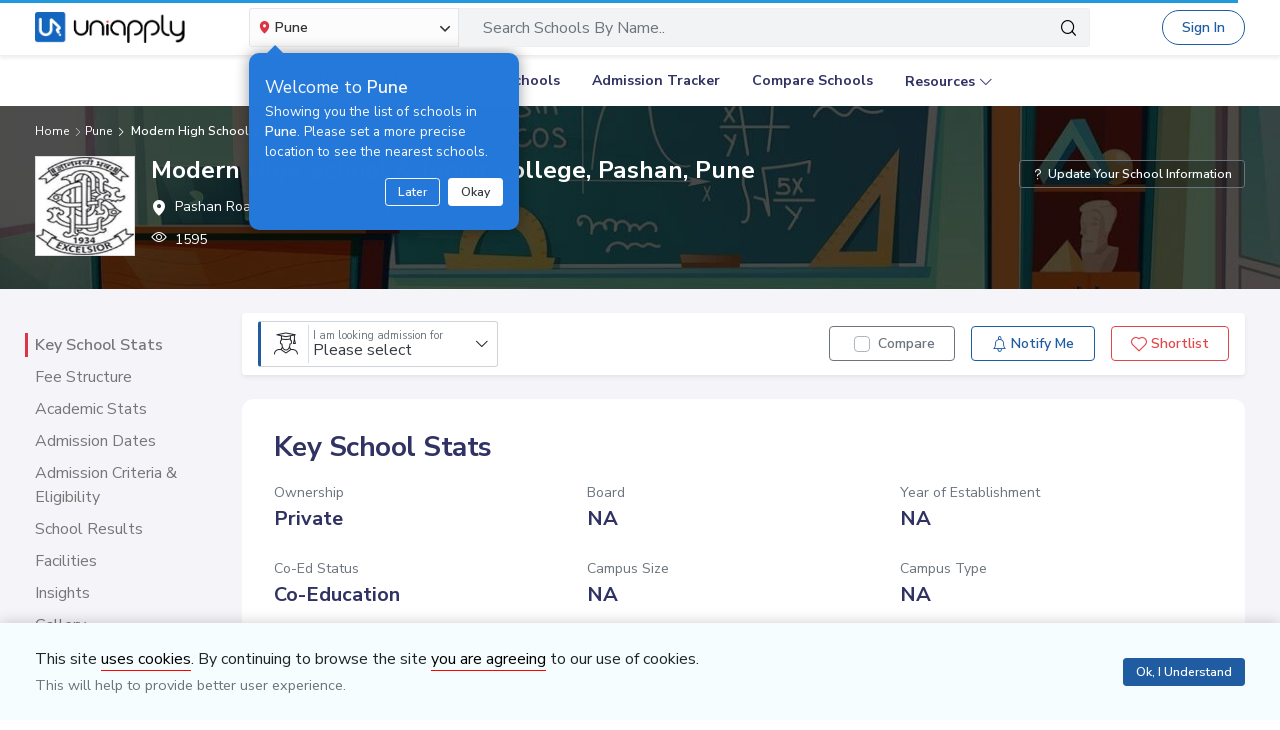

--- FILE ---
content_type: text/html; charset=utf-8
request_url: https://www.uniapply.com/school/modern-high-school-junior-college-pashan-pune/
body_size: 31082
content:
<!doctype html>
<html lang="en">
    
    <head><!-- DNS Prefetch Preconnect --><meta http-equiv="content-type" content="text/html; charset=UTF-8"><link rel="preconnect" href="https://cdn.uniapply.com"><link rel="preconnect" href="https://images.uniapply.com"><link rel="preconnect" href="https://fonts.googleapis.com"><link rel="preconnect" href="https://fonts.gstatic.com"><link rel="preconnect" href="https://www.googletagmanager.com"><link rel="preconnect" href="https://www.googleadservices.com"><link rel="preconnect" href="https://www.google.com"><link rel="preconnect" href="https://connect.facebook.net"><link rel="preconnect" href="https://ajax.googleapis.com"><link rel="preconnect" href="https://www.google-analytics.com"><link rel="preconnect" href="https://maps.googleapis.com"><link rel="preconnect" href="https://www.google.co.in"><link rel="preconnect" href="https://bid.g.doubleclick.net"><link rel="preconnect" href="https://googleads.g.doubleclick.net"><link rel="dns-prefetch" href="https://cdn.uniapply.com"><link rel="dns-prefetch" href="https://images.uniapply.com"><link rel="dns-prefetch" href="https://fonts.googleapis.com"><link rel="dns-prefetch" href="https://www.googletagmanager.com"><link rel="dns-prefetch" href="https://www.googleadservices.com"><link rel="dns-prefetch" href="https://www.google.com"><link rel="dns-prefetch" href="https://connect.facebook.net"><link rel="dns-prefetch" href="https://googleads.g.doubleclick.net"><link rel="dns-prefetch" href="https://ajax.googleapis.com"><link rel="dns-prefetch" href="https://www.google-analytics.com"><link rel="dns-prefetch" href="https://maps.googleapis.com"><link rel="dns-prefetch" href="https://www.google.co.in"><!-- Page Title --><title>
	
		Modern High School &amp; Junior College Pashan, Pune: Fee Structure, Admission Form 2026-2027
	
</title><!-- Required meta tags --><meta name="description" content="Modern High School &amp; Junior College, Pashan, Pune fee structure, admission dates, age criteria, admission process, contact number, facilities and admission form details."><!-- Open Graph --><meta property="og:type" content="website"><meta property="og:url" content="https://www.uniapply.com/school/modern-high-school-junior-college-pashan-pune/"><meta property="og:title" content="Modern High School &amp; Junior College Pashan, Pune: Fee Structure, Admission Form 2026-2027"><meta property="og:description" content="Modern High School &amp; Junior College, Pashan, Pune fee structure, admission dates, age criteria, admission process, contact number, facilities and admission form details."><!--<meta property="og:image" content="https://cdn.uniapply.com/assets/v1/d/images/main/school-min.7f08d2e34878.jpg">--><meta property="og:image" content="https://images.uniapply.com/uploads/college/image/500/4694/webp/Building_210106_180419.webp"><link rel="canonical" href="https://www.uniapply.com/school/modern-high-school-junior-college-pashan-pune/"><link rel="preload" as="image" href="https://cdn.uniapply.com/assets/v1/d/images/main/school-min.7f08d2e34878.jpg" /><meta name="author" content="UniApply"><meta name="facebook-domain-verification" content="d4ivobzbumxvfpgqyj0zhkl3myr975" /><meta name="google-site-verification" content="V40uc1abdC5bZtmkfI2fgWjWJA0e3vyAmnZcDf9TfY0"><meta name="google-signin-client_id" content="478640497435-8lo71upv7poq6thfg591agfevvl0cdfc.apps.googleusercontent.com"><link rel="icon" href="/favicon.ico" type="image/x-icon"><link rel="manifest" href="/manifest.json"><!-- Mobile Responsive --><meta name="viewport" content="width=device-width, initial-scale=1, shrink-to-fit=no"><!--Preload Resources--><link rel="preload" href="https://cdn.uniapply.com/assets/v1/d/css/main/fonts/uni.53f3307ebfd0.woff2" as="font" crossOrigin="anonymous"><!-- Common CSS --><link rel="stylesheet" href="https://cdn.uniapply.com/assets/v1/d/css/main/style/main.3d08089fc59e.css"><link rel="stylesheet" href="https://fonts.googleapis.com/css?family=Nunito+Sans:400,600,700&display=swap"><link rel="stylesheet" href="https://cdn.uniapply.com/assets/v1/d/css/main/style/details.3d4c8442bcf0.css"><!-- Google Tag Manager --><script>(function(w,d,s,l,i){w[l]=w[l]||[];w[l].push({'gtm.start':
        new Date().getTime(),event:'gtm.js'});var f=d.getElementsByTagName(s)[0],
        j=d.createElement(s),dl=l!='dataLayer'?'&l='+l:'';j.async=true;j.src=
        'https://www.googletagmanager.com/gtm.js?id='+i+dl;f.parentNode.insertBefore(j,f);
        })(window,document,'script','dataLayer','GTM-M2MXKBH');</script><!-- End Google Tag Manager --><script async src="https://securepubads.g.doubleclick.net/tag/js/gpt.js" crossorigin="anonymous"></script><script>
                window.googletag = window.googletag || { cmd: [] };
                const adSlots = [
                    { unit: '/22820399789/LP_Desktop_970x90', size: [970, 90], id: 'div-gpt-ad-1752843721368-0' },
                    { unit: '/22820399789/DP_Desktop_728x90', size: [728, 90], id: 'div-gpt-ad-1753184391416-0' },
                    { unit: '/22820399789/DP_Side_Desktop_200x200', size: [200, 200], id: 'div-gpt-ad-1753184864382-0' }
                ];
                googletag.cmd.push(function () {
                    const slug = window.location.pathname.replace(/^\/|\/$/g, '').split('/').pop() || 'home';

                    adSlots.forEach(slot => {
                        googletag.defineSlot(slot.unit, slot.size, slot.id)
                            .addService(googletag.pubads())
                            .setTargeting('slug', slug);
                    });

                    googletag.pubads().addEventListener('slotRenderEnded', function (event) {
                        const adDiv = document.getElementById(event.slot.getSlotElementId());
                        if (!adDiv) return;

                        const wrapper = adDiv.closest('.adsenseBlockOnly');

                        if (event.isEmpty) {
                            adDiv.style.display = 'none';
                            if (wrapper) wrapper.style.display = 'none';
                        } else {
                            adDiv.style.display = 'block';
                            if (wrapper) wrapper.style.display = 'block';
                        }
                    });

                    googletag.pubads().enableSingleRequest();
                    googletag.enableServices();

                    adSlots.forEach(slot => {
                        if (document.getElementById(slot.id)) {
                            googletag.display(slot.id);
                        }
                    });
                });
            </script><script>
            
            var lgn_r_url;
            var jsVars = new Object();
            jsVars.appDevice = 'd';
        </script><!--Start Ms clarity code --><script type="text/javascript">
            (function(c,l,a,r,i,t,y){
            c[a]=c[a]||function(){(c[a].q=c[a].q||[]).push(arguments)};
            t=l.createElement(r);t.async=1;t.src="https://www.clarity.ms/tag/"+i;
            y=l.getElementsByTagName(r)[0];y.parentNode.insertBefore(t,y);
            })(window, document, "clarity", "script", "ulsth45osp");

            if(window.clarity && 'False' == "True"){
                clarity("identify", String());
            }
        </script><!--End Ms clarity code --><script type="application/ld+json">
            {
                "@context" : "https://schema.org",
                "@type" : "WebSite",
                "name" : "UniApply",
                "url" : "https://www.uniapply.com/"
            }
        </script><script type="application/ld+json">
            {
            "@context": "http://schema.org",
                "@type": "WebPage",
                "url": "https://www.uniapply.com/school/modern-high-school-junior-college-pashan-pune/",
                "name": "Modern High School & Junior College, Pashan, Pune : Fee Structure, Admission Form 2026-2027 ",
                "description": "Modern High School &amp; Junior College, Pashan, Pune fee structure, admission dates, age criteria, admission process, contact number, facilities and admission form details."
            }
        </script><script src="https://cdn.uniapply.com/assets/v1/common/js/urls.min.f545ec30d332.js"></script></head><body class="bodyHome pt-0"><div id="notification_content"></div><script type="application/ld+json">
	{
	  "@context": "https://schema.org",
	  "@type": "ImageObject",
	  "contentUrl": "https://images.uniapply.com/uploads/college/image/500/4694/Building_210106_180419.jpg",
	  "name": "Modern High School &amp; Junior College, Pashan, Pune"
	}
</script><script type="application/ld+json">
	{
		"@context": "https://schema.org",
		"@type": "School",
		"name": "Modern High School &amp; Junior College",
		"alternateName": "",
		"url": "https://www.uniapply.com/school/modern-high-school-junior-college-pashan-pune/",
		"logo": "https://images.uniapply.com/uploads/college/image/logo/4694/Logo_UA_210504_012200.jpg",
		"email" : "contact@moderncollegepune.edu.in",
		"address": {
			"@type": "PostalAddress",
			"addressCountry": "IN",
			"addressLocality":  "Pashan, Pune",
			"addressRegion":  "Pune" ,
			"postalCode": "411016"  ,
			"streetAddress": "Pashan Road, Pashan, Pune",
			"telephone": "020-25535102,020-25535927",
			"description": "Modern High School &amp; Junior College, Pashan, Pune fee structure, admission dates, age criteria, admission process, contact number, facilities and admission form details."
		}
		 , "contactPoint": [{"@type": "ContactPoint", "telephone": "020-25535102", "contactType": "customer service", "areaServed": "IN", "availableLanguage": "en"}, {"@type": "ContactPoint", "telephone": "020-25535927", "contactType": "technical support", "areaServed": "IN", "availableLanguage": "en"}] 
	}
</script><script type="application/ld+json">
	{
		"@context": "http://schema.org",
		"@type": "Place",
		"geo": {
			"@type": "GeoCoordinates",
			"latitude": "18.526562",
			"longitude": "73.846012",
			"name": "Modern High School &amp; Junior College"
		}
	}
</script><header style="" class="header shadow-sm border-bottom bg-white if-home border-bottom sticky-top" id="header"><div class="container"><nav class="navbar navbar-expand-lg p-0 d-flex justify-content-between"><a class="navbar-brand" href="/pune/" title="UniApply"><picture><source media="(min-width: 768px)" srcset="https://cdn.uniapply.com/assets/v1/d/images/main/uniapply-dark.125327b9d768.webp" type="image/webp"><source media="(min-width: 768px)" srcset="https://cdn.uniapply.com/assets/v1/d/images/main/uniapply-dark.12853d9708ec.png" type="image/png"><img src="https://cdn.uniapply.com/assets/v1/d/images/main/uniapply-dark.12853d9708ec.png" class="logo-black" width="150" height="31" alt="UniApply"></picture><picture><source media="(min-width: 768px)" srcset="https://cdn.uniapply.com/assets/v1/d/images/main/uniapply-black.fd6c66d1866c.webp" type="image/webp"><source media="(min-width: 768px)" srcset="https://cdn.uniapply.com/assets/v1/d/images/main/uniapply-black.59dbd2c36519.png" type="image/png"><img src="https://cdn.uniapply.com/assets/v1/d/images/main/uniapply-black.59dbd2c36519.png" width="150" height="31" alt="UniApply"></picture></a><div class="headerSearch mx-5 d-flex w-75 my-2"><div class="w-25"><div class="select-city searchBar-select-city p-0 position-relative"><div class="dropdown" id="cityDropdownResult"><button class="btn btn-secondary dropdown-toggle d-flex align-items-center font-weight-semibold p-2" type="button" id="dropdownMenuButton" data-toggle="dropdown" aria-haspopup="true" aria-expanded="false" onclick="cityDropdown();"><span class="icon-Location text-danger mt-0 mr-1"></span><span class="ellipsis w-100 mx-100">Pune</span><span class="icon-down_arrow"></span></button><div class="overlay-bk"></div><div class="popoverNearme animated fadeIn position-absolute p-3 pt-4 pb-4" style="display:none"><div class="h5 font-weight-normal text-left text-light mb-1">Welcome to <strong>Pune</strong></div><div class="text-left text-light font-weight-normal">Showing you the list of schools in <strong>Pune</strong>. Please set a more precise location to see the nearest schools.</div><div class="closePopover text-right mt-3"><a href="javascript:void(0);" class="btn btn-sm btn-outline-light" onclick="hightLightRemove();">Later</a><a href="javascript:void(0);" class="btn btn-sm btn-white text-dark ml-2 okNearMe">Okay</a></div></div><div class="dropdown-menu header-city-area p-0" aria-labelledby="dropdownMenuButton"><div class="d-flex align-items-end justify-content-center shadow-sm bg-light p-3 location-blk"><div class="location-msg"><div class="w-100 mr-5 location-msg">
                        To find your current location, click the <span class="d-location font-weight-semibold">'Detect My Location'</span>.
                        <div class="text-muted small">Make sure your device's location services are enabled.</div><div class="d-flex align-items-center"><span class="icon-Location text-danger mt-0 ml-2 mr-1 position-absolute"></span><input type="search" class="search-city form-control rounded pl-4 autoTypeSearch" autocomplete="off" id="searchBar_location_gmapsearch" name="searchBar_location_gmapsearch" placeholder="Search Location, Locality, Popular Area, City"></div><div class="autocomplete-panel autoSearchLoader"></div></div></div><a href="javascript:void(0);" class="d-flex cursorPointer align-items-center locateMeLocation position-relative py-2 px-3 rounded ml-3" onclick="getLocationAndShowError(this)"><span class="icon-target1 text-danger"></span><span class="locme ml-2 position-relative text-action noWrap" style="line-height:14px;"><span class="locme font-weight-semibold">Detect My Location</span></span></a></div><div class="p-3 popular_cities_block"><a href="javascript:void(0);" class="useMeCurrentLocaitonModel" data-toggle="modal" data-target="#locationSizeModal"></a><div class="location-error border-bottom mb-3 pb-3 recordNotFoundByGoogleAddress" style="display:none;"><div class="font-1 text-danger font-weight-bold">Oh No!</div><div>We are not yet in <span class="highlight1 googleAddressPopupNotRecordFoundMsg"></span></div><div class="mt-1 msgContinue"></div></div><div id="section_2590" class="citiesExpend"><div class="d-flex align-items-center font-1 text-muted mb-2"><span class="icon-scroll_down rotateIcon d-inline-block cursorPointer mr-3" onclick="citiesExpendHide();"></span><strong>Popular Areas in
                                    Delhi NCR</strong></div><ul class="list-unstyled text-small list-more-cities py-0 pl-2 mt-4 mb-3 ml-4"><li class="mb-2"><a href="/schools/schools-in-gurugram/" class="locationClass " data-r_url="/schools/schools-in-gurugram/"  data-alias="gurugram" data-loc_id="2590">
                                            
                                            Gurugram
                                            </a></li><li class="mb-2"><a href="/schools/schools-in-delhi/" class="locationClass " data-r_url="/schools/schools-in-delhi/"  data-alias="delhi" data-loc_id="2169">
                                            
                                            Delhi
                                            </a></li><li class="mb-2"><a href="/schools/schools-in-noida-gautam-budh-nagar/" class="locationClass " data-r_url="/schools/schools-in-noida-gautam-budh-nagar/"  data-alias="noida-gautam-budh-nagar" data-loc_id="7064">
                                            
                                            Noida
                                            </a></li><li class="mb-2"><a href="/schools/schools-in-ghaziabad/" class="locationClass " data-r_url="/schools/schools-in-ghaziabad/"  data-alias="ghaziabad" data-loc_id="7067">
                                            
                                            Ghaziabad
                                            </a></li><li class="mb-2"><a href="/schools/schools-in-greater-noida-gautam-budh-nagar/" class="locationClass " data-r_url="/schools/schools-in-greater-noida-gautam-budh-nagar/"  data-alias="greater-noida-gautam-budh-nagar" data-loc_id="7061">
                                            
                                            Greater Noida
                                            </a></li><li class="mb-2"><a href="/schools/schools-in-faridabad/" class="locationClass " data-r_url="/schools/schools-in-faridabad/"  data-alias="faridabad" data-loc_id="2579">
                                            
                                            Faridabad
                                            </a></li><li class="mb-2"><a href="/schools/schools-in-panipat/" class="locationClass " data-r_url="/schools/schools-in-panipat/"  data-alias="panipat" data-loc_id="2780">
                                            
                                            Panipat
                                            </a></li><li class="mb-2"><a href="/schools/schools-in-sonipat/" class="locationClass " data-r_url="/schools/schools-in-sonipat/"  data-alias="sonipat" data-loc_id="2897">
                                            
                                            Sonipat
                                            </a></li><li class="mb-2"><a href="/schools/schools-in-bahadurgarh-jhajjar/" class="locationClass " data-r_url="/schools/schools-in-bahadurgarh-jhajjar/"  data-alias="bahadurgarh-jhajjar" data-loc_id="2617">
                                            
                                            Bahadurgarh
                                            </a></li></ul></div><div id="section_4610" class="citiesExpend"><div class="d-flex align-items-center font-1 text-muted mb-2"><span class="icon-scroll_down rotateIcon d-inline-block cursorPointer mr-3" onclick="citiesExpendHide();"></span><strong>Popular Areas in
                                    Mumbai</strong></div><ul class="list-unstyled text-small list-more-cities py-0 pl-2 mt-4 mb-3 ml-4"><li class="mb-2"><a href="/schools/schools-in-mumbai/" class="locationClass " data-r_url="/schools/schools-in-mumbai/"  data-alias="mumbai" data-loc_id="4610">
                                            
                                            Mumbai
                                            </a></li><li class="mb-2"><a href="/schools/schools-in-navi-mumbai/" class="locationClass " data-r_url="/schools/schools-in-navi-mumbai/"  data-alias="navi-mumbai" data-loc_id="10321">
                                            
                                            Navi Mumbai
                                            </a></li><li class="mb-2"><a href="/schools/schools-in-thane/" class="locationClass " data-r_url="/schools/schools-in-thane/"  data-alias="thane" data-loc_id="4810">
                                            
                                            Thane
                                            </a></li><li class="mb-2"><a href="/schools/schools-in-palghar/" class="locationClass " data-r_url="/schools/schools-in-palghar/"  data-alias="palghar" data-loc_id="4682">
                                            
                                            Palghar
                                            </a></li></ul></div><div class="popular_cities_block popular_cities_area"><div class="font-1 text-muted mb-2"><strong>Popular Locations</strong></div><div class="w-100 location-blk-div"><div class="w-25 city-col mr-3"><div class="popularCity city-icon w-100 border shadow-sm rounded d-flex align-items-center p-3 cursorPointer position-relative " data-section="section_2590"><span class="icon-scroll_down position-absolute"></span><div class="img-common img-delhi-ncr mr-3" style="background-image: url(https://cdn.uniapply.com/assets/v1/d/images/main/icon-delhi-ncr.612abb34b86b.png);"></div><div class="font-weight-semibold">
                                            Delhi NCR
                                        </div></div></div><div class="w-25 city-col mr-3"><div class="popularCity city-icon w-100 border shadow-sm rounded d-flex align-items-center p-3 cursorPointer position-relative " data-section="section_4610"><span class="icon-scroll_down position-absolute"></span><div class="img-common img-mumbai mr-3" style="background-image: url(https://cdn.uniapply.com/assets/v1/d/images/main/icon-mumbai.331652e1000c.png);"></div><div class="font-weight-semibold">
                                            Mumbai
                                        </div></div></div><div class="w-25 city-col mr-3"><a href="/schools/schools-in-pune/" class="locationClass selected" data-r_url="/schools/schools-in-pune/"  data-alias="pune" data-loc_id="4694"><span class="city-icon w-100 border shadow-sm rounded d-flex align-items-center p-3 cursorPointer position-relative" data-section="section_4694"><span class="img-common img-pune mr-3" style="background-image: url(https://cdn.uniapply.com/assets/v1/d/images/main/icon-pune.b31e37fa5dbe.png);"></span><span class="font-weight-semibold">Pune</span></span></a></div><div class="w-25 city-col mr-3"><a href="/schools/schools-in-bangalore/" class="locationClass " data-r_url="/schools/schools-in-bangalore/"  data-alias="bangalore" data-loc_id="3613"><span class="city-icon w-100 border shadow-sm rounded d-flex align-items-center p-3 cursorPointer position-relative" data-section="section_3613"><span class="img-common img-bangalore mr-3" style="background-image: url(https://cdn.uniapply.com/assets/v1/d/images/main/icon-bangalore.f5791247e5da.png);"></span><span class="font-weight-semibold">Bangalore</span></span></a></div><div class="w-25 city-col mr-3"><a href="/schools/schools-in-hyderabad/" class="locationClass " data-r_url="/schools/schools-in-hyderabad/"  data-alias="hyderabad" data-loc_id="6349"><span class="city-icon w-100 border shadow-sm rounded d-flex align-items-center p-3 cursorPointer position-relative" data-section="section_6349"><span class="img-common img-hyderabad mr-3" style="background-image: url(https://cdn.uniapply.com/assets/v1/d/images/main/icon-hyderabad.3cf8c730107c.png);"></span><span class="font-weight-semibold">Hyderabad</span></span></a></div><div class="w-25 city-col mr-3"><a href="/schools/schools-in-chennai/" class="locationClass " data-r_url="/schools/schools-in-chennai/"  data-alias="chennai" data-loc_id="6018"><span class="city-icon w-100 border shadow-sm rounded d-flex align-items-center p-3 cursorPointer position-relative" data-section="section_6018"><span class="img-common img-chennai mr-3" style="background-image: url(https://cdn.uniapply.com/assets/v1/d/images/main/icon-chennai.f827ba6df1a6.png);"></span><span class="font-weight-semibold">Chennai</span></span></a></div><div class="w-25 city-col mr-3"><a href="/schools/schools-in-kolkata/" class="locationClass " data-r_url="/schools/schools-in-kolkata/"  data-alias="kolkata" data-loc_id="7819"><span class="city-icon w-100 border shadow-sm rounded d-flex align-items-center p-3 cursorPointer position-relative" data-section="section_7819"><span class="img-common img-kolkata mr-3" style="background-image: url(https://cdn.uniapply.com/assets/v1/d/images/main/icon-kolkata.9674b52e9ccb.png);"></span><span class="font-weight-semibold">Kolkata</span></span></a></div><div class="w-25 city-col mr-3"><a href="/schools/schools-in-chandigarh/" class="locationClass " data-r_url="/schools/schools-in-chandigarh/"  data-alias="chandigarh" data-loc_id="1954"><span class="city-icon w-100 border shadow-sm rounded d-flex align-items-center p-3 cursorPointer position-relative" data-section="section_1954"><span class="img-common img-chandigarh mr-3" style="background-image: url(https://cdn.uniapply.com/assets/v1/d/images/main/icon-chandigarh.d02a2827b35a.png);"></span><span class="font-weight-semibold">Chandigarh</span></span></a></div></div><div class="moreCities mt-4 pt-2 pr-4"><div class="font-1 text-muted mb-2"><strong>Other Locations</strong></div><ul class="list-unstyled text-small list-more-cities p-0 mb-0 list_City_popular"><li class="" ><a href="/schools/schools-in-lucknow/" class=" locationClass" data-r_url="/schools/schools-in-lucknow/"  data-alias="lucknow" data-loc_id="7342">
                                        
                                        Lucknow
                                        </a></li><li class="" ><a href="/schools/schools-in-jaipur/" class=" locationClass" data-r_url="/schools/schools-in-jaipur/"  data-alias="jaipur" data-loc_id="5826">
                                        
                                        Jaipur
                                        </a></li><li class="" ><a href="/schools/schools-in-mohali/" class=" locationClass" data-r_url="/schools/schools-in-mohali/"  data-alias="mohali" data-loc_id="5630">
                                        
                                        Mohali
                                        </a></li><li class="" ><a href="/schools/schools-in-indore/" class=" locationClass" data-r_url="/schools/schools-in-indore/"  data-alias="indore" data-loc_id="4163">
                                        
                                        Indore
                                        </a></li><li class="" ><a href="/schools/schools-in-vadodara/" class=" locationClass" data-r_url="/schools/schools-in-vadodara/"  data-alias="vadodara" data-loc_id="2533">
                                        
                                        Vadodara
                                        </a></li><li class="" ><a href="/schools/schools-in-nagpur/" class=" locationClass" data-r_url="/schools/schools-in-nagpur/"  data-alias="nagpur" data-loc_id="4617">
                                        
                                        Nagpur
                                        </a></li><li class="" ><a href="/schools/schools-in-nashik/" class=" locationClass" data-r_url="/schools/schools-in-nashik/"  data-alias="nashik" data-loc_id="4660">
                                        
                                        Nashik
                                        </a></li><li class="" ><a href="/schools/schools-in-visakhapatnam/" class=" locationClass" data-r_url="/schools/schools-in-visakhapatnam/"  data-alias="visakhapatnam" data-loc_id="851">
                                        
                                        Visakhapatnam
                                        </a></li><li class="" ><a href="/schools/schools-in-bhopal/" class=" locationClass" data-r_url="/schools/schools-in-bhopal/"  data-alias="bhopal" data-loc_id="4081">
                                        
                                        Bhopal
                                        </a></li><li class="" ><a href="/schools/schools-in-ludhiana/" class=" locationClass" data-r_url="/schools/schools-in-ludhiana/"  data-alias="ludhiana" data-loc_id="5612">
                                        
                                        Ludhiana
                                        </a></li><li class="" ><a href="/schools/schools-in-patna/" class=" locationClass" data-r_url="/schools/schools-in-patna/"  data-alias="patna" data-loc_id="1773">
                                        
                                        Patna
                                        </a></li><li class="" ><a href="/schools/schools-in-ranchi/" class=" locationClass" data-r_url="/schools/schools-in-ranchi/"  data-alias="ranchi" data-loc_id="3492">
                                        
                                        Ranchi
                                        </a></li><li class="" ><a href="/schools/schools-in-dehradun/" class=" locationClass" data-r_url="/schools/schools-in-dehradun/"  data-alias="dehradun" data-loc_id="7551">
                                        
                                        Dehradun
                                        </a></li><li class="" ><a href="/schools/schools-in-jodhpur/" class=" locationClass" data-r_url="/schools/schools-in-jodhpur/"  data-alias="jodhpur" data-loc_id="5857">
                                        
                                        Jodhpur
                                        </a></li><li class="" ><a href="/schools/schools-in-udaipur/" class=" locationClass" data-r_url="/schools/schools-in-udaipur/"  data-alias="udaipur" data-loc_id="5972">
                                        
                                        Udaipur
                                        </a></li><li class="" ><a href="/schools/schools-in-aurangabad/" class=" locationClass" data-r_url="/schools/schools-in-aurangabad/"  data-alias="aurangabad" data-loc_id="4449">
                                        
                                        Aurangabad
                                        </a></li><li class="" ><a href="/schools/schools-in-ahmednagar/" class=" locationClass" data-r_url="/schools/schools-in-ahmednagar/"  data-alias="ahmednagar" data-loc_id="4407">
                                        
                                        Ahmednagar
                                        </a></li><li class="" ><a href="/schools/schools-in-jabalpur/" class=" locationClass" data-r_url="/schools/schools-in-jabalpur/"  data-alias="jabalpur" data-loc_id="4168">
                                        
                                        Jabalpur
                                        </a></li><li class="" ><a href="/schools/schools-in-rohtak/" class=" locationClass" data-r_url="/schools/schools-in-rohtak/"  data-alias="rohtak" data-loc_id="2885">
                                        
                                        Rohtak
                                        </a></li></ul></div></div></div></div></div></div><script>

	setTimeout(function() {
		nearMeActivated();
	}, 5000);

</script></div><div class="w-75"><!-- Search Area Start Here --><div class="main-search"><div class="searchOnClick"><div class="input-group input-group-lg d-block"><div class="search-box position-relative"><a data-page_name="school_detail" href="javascript:void(0);" class="searchschools text-truncate pr-5 form-control text-muted" >Search Schools By Name..</a></div><div class="input-group-append position-absolute" style="top:7px;right:7px;"><button type="button" class="bg-transparent border-0 facet_filter" id="search_filter"><span class="icon-search1"></span></button></div></div></div><div class="searchFilterPopup align-items-start fixed-top bg-white p-3" style="display:none;"><a href="javascript:void(0);" class="searchSchoolClose text-muted position-absolute" onclick="searchSchoolClose();"><span class="icon-cross-out font-weight-semibold"></span></a><div class="searchFilterPopupInner mx-auto"><div class="bg-light-blue rounded w-100 p-3 mb-4"><div class="searchTabs mb-3"><ul class="nav tab-style1 nav-pills" id="searchTab" role="tablist"><li class="nav-item"><a class="nav-link active" id="school-tab" data-toggle="tab" href="#schoolContent" role="tab" aria-controls="schoolContent" aria-selected="true">Schools In Pune</a></li><li class="nav-item"><a class="nav-link" id="boarding-tab" data-toggle="tab" href="#boardingContent" role="tab" aria-controls="boardingContent" aria-selected="false">Boarding Schools In India</a></li></ul></div><div class="input-group input-group-lg input-group-backdrop d-block"><div class="search-box position-relative"><a href="javascript:void(0);" class="acRemove" style="right:1rem;"><span class="icon-cross"></span></a><input data-search_for="" id="q" name="q" autocomplete="off" class="search_modal form-control font-weight-normal pl-5 bg-white border rounded" value="" placeholder="Search Schools..."><div class="autocomplete-panel"></div><input type ='hidden' id = "q_slug" ></div><div class="input-group-append position-absolute" style="top:7px;left:12px;"><button type="button" class="bg-transparent border-0 facet_filter" id="search_filter"><span class="icon-search1 text-danger"></span></button></div></div></div><div class="tab-content"><div class="tab-pane fade" id="boardingContent" role="tabpanel" aria-labelledby="school-tab"><div class="p-3"><span id="boardingSearchHeading" class="searchSchoolIDHeading"></span><div class="trending-schools " id="boardingSearchContent"></div><h5 class="discoverTitle mt-4 mb-3">Discover Schools By <span>Class</span></h5><div class="trending-schools"><a href="https://www.uniapply.com/schools/playgroup-boarding-schools-in-india/" class="py-1 px-3 shadow-sm border rounded text-primary mr-2 mb-2 d-inline-block">Play Group</a><a href="https://www.uniapply.com/schools/prenursery-boarding-schools-in-india/" class="py-1 px-3 shadow-sm border rounded text-primary mr-2 mb-2 d-inline-block">Pre-Nursery</a><a href="https://www.uniapply.com/schools/nursery-boarding-schools-in-india/" class="py-1 px-3 shadow-sm border rounded text-primary mr-2 mb-2 d-inline-block">Nursery</a><a href="https://www.uniapply.com/schools/lkg-boarding-schools-in-india/" class="py-1 px-3 shadow-sm border rounded text-primary mr-2 mb-2 d-inline-block">LKG</a><a href="https://www.uniapply.com/schools/ukg-boarding-schools-in-india/" class="py-1 px-3 shadow-sm border rounded text-primary mr-2 mb-2 d-inline-block">UKG</a><a href="https://www.uniapply.com/schools/class1-boarding-schools-in-india/" class="py-1 px-3 shadow-sm border rounded text-primary mr-2 mb-2 d-inline-block">Class 1</a><a href="https://www.uniapply.com/schools/class2-boarding-schools-in-india/" class="py-1 px-3 shadow-sm border rounded text-primary mr-2 mb-2 d-inline-block">Class 2</a><a href="https://www.uniapply.com/schools/class3-boarding-schools-in-india/" class="py-1 px-3 shadow-sm border rounded text-primary mr-2 mb-2 d-inline-block">Class 3</a><a href="https://www.uniapply.com/schools/class4-boarding-schools-in-india/" class="py-1 px-3 shadow-sm border rounded text-primary mr-2 mb-2 d-inline-block">Class 4</a><a href="https://www.uniapply.com/schools/class5-boarding-schools-in-india/" class="py-1 px-3 shadow-sm border rounded text-primary mr-2 mb-2 d-inline-block">Class 5</a><a href="https://www.uniapply.com/schools/class6-boarding-schools-in-india/" class="py-1 px-3 shadow-sm border rounded text-primary mr-2 mb-2 d-inline-block">Class 6</a><a href="https://www.uniapply.com/schools/class7-boarding-schools-in-india/" class="py-1 px-3 shadow-sm border rounded text-primary mr-2 mb-2 d-inline-block">Class 7</a><a href="https://www.uniapply.com/schools/class8-boarding-schools-in-india/" class="py-1 px-3 shadow-sm border rounded text-primary mr-2 mb-2 d-inline-block">Class 8</a><a href="https://www.uniapply.com/schools/class9-boarding-schools-in-india/" class="py-1 px-3 shadow-sm border rounded text-primary mr-2 mb-2 d-inline-block">Class 9</a><a href="https://www.uniapply.com/schools/class10-boarding-schools-in-india/" class="py-1 px-3 shadow-sm border rounded text-primary mr-2 mb-2 d-inline-block">Class 10</a><a href="https://www.uniapply.com/schools/class11-boarding-schools-in-india/" class="py-1 px-3 shadow-sm border rounded text-primary mr-2 mb-2 d-inline-block">Class 11</a><a href="https://www.uniapply.com/schools/class12-boarding-schools-in-india/" class="py-1 px-3 shadow-sm border rounded text-primary mr-2 mb-2 d-inline-block">Class 12</a><div></div></div><h5 class="discoverTitle mt-4 mb-3">Discover Schools By <span>Board</span></h5><div class="trending-schools"><a href="https://www.uniapply.com/schools/cbse-boarding-schools-in-india/" class="py-1 px-3 shadow-sm border rounded text-primary mr-2 mb-2 d-inline-block">CBSE</a><a href="https://www.uniapply.com/schools/cisce-boarding-schools-in-india/" class="py-1 px-3 shadow-sm border rounded text-primary mr-2 mb-2 d-inline-block">ICSE</a><a href="https://www.uniapply.com/schools/ib-boarding-schools-in-india/" class="py-1 px-3 shadow-sm border rounded text-primary mr-2 mb-2 d-inline-block">IB</a><a href="https://www.uniapply.com/schools/igcse-boarding-schools-in-india/" class="py-1 px-3 shadow-sm border rounded text-primary mr-2 mb-2 d-inline-block">IGCSE</a><a href="https://www.uniapply.com/schools/stateboard-boarding-schools-in-india/" class="py-1 px-3 shadow-sm border rounded text-primary mr-2 mb-2 d-inline-block">State board</a><a href="https://www.uniapply.com/schools/cambridge-boarding-schools-in-india/" class="py-1 px-3 shadow-sm border rounded text-primary mr-2 mb-2 d-inline-block">Cambridge</a><div></div></div></div></div><div class="tab-pane fade show active" id="schoolContent" role="tabpanel" aria-labelledby="school-tab"><div class="p-3"><span id="searchSchoolIDHeading" class="searchSchoolIDHeading"></span><div class="trending-schools searchSchoolIDDiv" id="searchSchoolIDDiv"></div><h5 class="discoverTitle mt-4 mb-3">Discover Schools By <span>Class</span></h5><div class="trending-schools"><a href="https://www.uniapply.com/" class="py-1 px-3 shadow-sm border rounded text-primary mr-2 mb-2 d-inline-block">Pre-Nursery</a><a href="https://www.uniapply.com/" class="py-1 px-3 shadow-sm border rounded text-primary mr-2 mb-2 d-inline-block">Nursery</a><a href="https://www.uniapply.com/" class="py-1 px-3 shadow-sm border rounded text-primary mr-2 mb-2 d-inline-block">LKG</a><a href="https://www.uniapply.com/" class="py-1 px-3 shadow-sm border rounded text-primary mr-2 mb-2 d-inline-block">UKG</a><a href="https://www.uniapply.com/" class="py-1 px-3 shadow-sm border rounded text-primary mr-2 mb-2 d-inline-block">Class 1</a><a href="https://www.uniapply.com/" class="py-1 px-3 shadow-sm border rounded text-primary mr-2 mb-2 d-inline-block">Class 2</a><a href="https://www.uniapply.com/" class="py-1 px-3 shadow-sm border rounded text-primary mr-2 mb-2 d-inline-block">Class 3</a><a href="https://www.uniapply.com/" class="py-1 px-3 shadow-sm border rounded text-primary mr-2 mb-2 d-inline-block">Class 4</a><a href="https://www.uniapply.com/" class="py-1 px-3 shadow-sm border rounded text-primary mr-2 mb-2 d-inline-block">Class 5</a><a href="https://www.uniapply.com/" class="py-1 px-3 shadow-sm border rounded text-primary mr-2 mb-2 d-inline-block">Class 6</a><a href="https://www.uniapply.com/" class="py-1 px-3 shadow-sm border rounded text-primary mr-2 mb-2 d-inline-block">Class 7</a><a href="https://www.uniapply.com/" class="py-1 px-3 shadow-sm border rounded text-primary mr-2 mb-2 d-inline-block">Class 8</a><a href="https://www.uniapply.com/" class="py-1 px-3 shadow-sm border rounded text-primary mr-2 mb-2 d-inline-block">Class 9</a><a href="https://www.uniapply.com/" class="py-1 px-3 shadow-sm border rounded text-primary mr-2 mb-2 d-inline-block">Class 10</a><a href="https://www.uniapply.com/" class="py-1 px-3 shadow-sm border rounded text-primary mr-2 mb-2 d-inline-block">Class 11</a><a href="https://www.uniapply.com/" class="py-1 px-3 shadow-sm border rounded text-primary mr-2 mb-2 d-inline-block">Class 12</a><div></div></div><h5 class="discoverTitle mt-4 mb-3">Discover Schools By <span>Format</span></h5><div class="trending-schools"><a href="https://www.uniapply.com/" class="py-1 px-3 shadow-sm border rounded text-primary mr-2 mb-2 d-inline-block">Play School</a><a href="https://www.uniapply.com/?school_type=boarding" class="py-1 px-3 shadow-sm border rounded text-primary mr-2 mb-2 d-inline-block">Boarding School</a><a href="https://www.uniapply.com/" class="py-1 px-3 shadow-sm border rounded text-primary mr-2 mb-2 d-inline-block">Day School</a><a href="https://www.uniapply.com/" class="py-1 px-3 shadow-sm border rounded text-primary mr-2 mb-2 d-inline-block">Day Boarding School</a><div></div></div><h5 class="discoverTitle mt-4 mb-3">Discover Schools By <span>Board</span></h5><div class="trending-schools"><a href="https://www.uniapply.com/" class="py-1 px-3 shadow-sm border rounded text-primary mr-2 mb-2 d-inline-block">CBSE</a><a href="https://www.uniapply.com/" class="py-1 px-3 shadow-sm border rounded text-primary mr-2 mb-2 d-inline-block">ICSE</a><a href="https://www.uniapply.com/" class="py-1 px-3 shadow-sm border rounded text-primary mr-2 mb-2 d-inline-block">IB</a><a href="https://www.uniapply.com/" class="py-1 px-3 shadow-sm border rounded text-primary mr-2 mb-2 d-inline-block">IGCSE</a><a href="https://www.uniapply.com/" class="py-1 px-3 shadow-sm border rounded text-primary mr-2 mb-2 d-inline-block">State board</a><a href="https://www.uniapply.com/" class="py-1 px-3 shadow-sm border rounded text-primary mr-2 mb-2 d-inline-block">Cambridge</a><div></div></div></div></div></div></div></div><div class="modal-backdrop autosuggestion-backdrop fade"></div></div><!-- Search Area End --></div></div><button class="navbar-toggler" type="button" data-toggle="collapse" data-target="#navbarSupportedContent" aria-controls="navbarSupportedContent" aria-expanded="false" aria-label="Toggle navigation"><span class="navbar-toggler-icon"></span></button><div class="nav-cta-header noWrap ml-4"><a href="javascript:void(0)" data-toggle="modal" data-target="#applicantModal" class="btn btn-outline-primary btn-rounded" onclick="applicantPopup('/login')">Sign In</a></div><a href="https://admin.uniapply.com/colleges/login" rel="noreferrer" target="_blank" class="btn btn-outline-primary noWrap font-weight-semibold school-login btn-rounded">School Login <span class="icon-external-link-symbol ml-1"></span></a></nav></div></header><div class="header bg-white position-relative" ><div class="mx-auto" id="navbarSupportedContent"><ul class="navbar-nav d-flex flex-row justify-content-center"><li class="nav-item mx-3"><a class="nav-link" href="/schools/schools-in-pune/" onclick="dataLayer.push({'ga_track_event': 'ga_header_click'});">Explore Schools</a></li><li class="nav-item mx-3"><a class="nav-link" href="/schools/boarding-schools-in-india/" onclick="dataLayer.push({'ga_track_event': 'ga_header_click'});">Boarding Schools</a></li><li class="nav-item mx-3"><a class="nav-link" href="/schools/school-admission-dates-in-pune/" onclick="dataLayer.push({'ga_track_event': 'ga_header_click'});">Admission Tracker</a></li><li class="nav-item mx-3"><a class="nav-link" href="/schools/compare/" onclick="dataLayer.push({'ga_track_event': 'ga_header_click'});">Compare Schools</a></li><li class="nav-item mx-3 dropdown resources"><a class="nav-link dropdown-toggle" data-toggle="dropdown" href="javascript:void(0);" role="button" aria-haspopup="true" aria-expanded="false">Resources</a><div class="dropdown-menu position-absolute"><a class="dropdown-item pl-4 font-weight-semibold" href="/resources/" onclick="dataLayer.push({'ga_track_event': 'ga_header_click'});">Knowledge Bank</a><a class="dropdown-item pl-4 font-weight-semibold" href="/reimagine/" onclick="dataLayer.push({'ga_track_event': 'ga_header_click'});"> &nbsp; ReImagine</a><a class="dropdown-item pl-4 font-weight-semibold" href="/facetoface/" onclick="dataLayer.push({'ga_track_event': 'ga_header_click'});"> &nbsp; Face to Face</a><a class="dropdown-item pl-4 font-weight-semibold" href="/awards/" onclick="dataLayer.push({'ga_track_event': 'ga_header_click'});"> &nbsp;  Awards</a><a class="dropdown-item pl-4 font-weight-semibold" href="/quiz/" onclick="dataLayer.push({'ga_track_event': 'ga_header_click'});"> &nbsp;  Quiz</a><a class="dropdown-item pl-4 font-weight-semibold" href="/business/" onclick="dataLayer.push({'ga_track_event': 'ga_header_click'});"> Business</a><a class="dropdown-item pl-4" href="/show-talent/" onclick="dataLayer.push({'ga_track_event': 'ga_header_click'});">Talent Show</a><a class="dropdown-item pl-4" href="/events/" onclick="dataLayer.push({'ga_track_event': 'ga_header_click'});">Events</a><a class="dropdown-item pl-4 font-weight-semibold" href="/blog/" onclick="dataLayer.push({'ga_track_event': 'ga_header_click'});"> Blogs <span class="icon-external-link-symbol" style="font-size: .8rem; vertical-align: middle;"></span></a></div></li></ul></div></div><div class="detail-highlight" style="background-image:url(https://cdn.uniapply.com/assets/v1/d/images/main/school-min.7f08d2e34878.jpg)"><input type="hidden" name="csrfmiddlewaretoken" value="M4ibqiLVuoEf2A1AzvjZJVoAVu2dwbz7fjKdKfveMxpTTPR5s28mV0R7RX0V4Wro"><div class="dh-overlay pb-2"><div class="container"><!--- BreadCrumb with Structured Data --><nav aria-label="breadcrumb" class="breadcrumb-nav breadcrumb-banner"><ol class="breadcrumb" itemscope itemtype="https://schema.org/BreadcrumbList"><li class="breadcrumb-item" itemprop="itemListElement" itemscope itemtype="https://schema.org/ListItem"><a itemprop="item" href="https://www.uniapply.com/"><span itemprop="name">Home</span></a><meta itemprop="position" content="1" /></li><li class="breadcrumb-item" itemprop="itemListElement" itemscope itemtype="https://schema.org/ListItem"><a itemprop="item" href="https://www.uniapply.com/schools/schools-in-pune/"><span itemprop="name">Pune</span></a><meta itemprop="position" content="2" /></li><li class="breadcrumb-item active" aria-current="page" itemprop="itemListElement" itemscope itemtype="https://schema.org/ListItem"><span itemprop="name">
								Modern High School &amp; Junior College, Pashan, Pune
							</span><meta itemprop="position" content="3" /></li></ol></nav><!-- School Highlight Section --><div class="row align-items-start"><div class="col-sm-8 col-md-8"><div class="d-flex"><div class="item-img"><picture><source media="(min-width: 768px)" data-srcset="https://images.uniapply.com/uploads/college/image/logo/4694/webp/Logo_UA_210504_012200.webp" srcset="https://cdn.uniapply.com/assets/v1/d/images/main/spacer.71a50dbba44c.png" type="image/webp"><source media="(min-width: 768px)" data-srcset="https://images.uniapply.com/uploads/college/image/logo/4694/Logo_UA_210504_012200.jpg" srcset="https://cdn.uniapply.com/assets/v1/d/images/main/spacer.71a50dbba44c.png" type="image/jpg"><img data-src="https://images.uniapply.com/uploads/college/image/logo/4694/Logo_UA_210504_012200.jpg" src="https://cdn.uniapply.com/assets/v1/d/images/main/spacer.71a50dbba44c.png"  width="150" height="150" class="img-fluid lazyload logo-black" alt="Modern High School &amp; Junior College"></picture></div><div class="item-info item-details flex-grow-1"><h1 class="h3">
								
									Modern High School &amp; Junior College, Pashan, Pune
								
							</h1><div class="d-flex flex-row mb-2 align-items-center"><div class="maxLocationWidth text-overflow mr-3"><span class="icon-Location"></span>&nbsp;
									
										Pashan Road, Pashan, Pune
									
								</div><div class=""><a href="https://www.google.com/maps/place/18.526562+73.846012/@18.526562,73.846012" target="_blank" class="btn btn-sm btn-outline-light"><span class="icon-show_map mr-1"></span><strong>Show on map</strong></a></div></div><div class="d-flex"><span class="icon-view"></span>&nbsp;
								1595
							</div></div></div></div><div class="utility-buttons col-sm-4 col-md-4"><div class="d-flex align-items-end flex-column utility-buttons-inner"><a href="/business/?utm_source=detailedpage&utm_medium=claimschool&utm_campaign=topbanner#want-to-know-more" class="btn btn-secondary btn-sm font-weight-semibold text-light d-inline-block mb-auto mt-1" style="background-color:rgba(0, 0, 0, 0.2	)"><span class="icon-Eligibility1"></span>&nbsp;Update Your School Information</a></div></div></div></div></div></div><section class="adsenseMain bg-white py-3 adsenseBlockOnly"><div class="container"><div class="d-table mx-auto"><!-- /22820399789/LP_Desktop_970x90 --><div id='div-gpt-ad-1752843721368-0' style='min-width: 970px; min-height: 90px;'></div></div></div></section><div id="main-content" class="main-container detail-page pt-4"><div class="container"><div class="row"><aside class="col-12 col-sm-2 col-lg-2 pr-0 position-sticky menu-wrapper-main is-client"><nav class="menu-wrapper mt-3" id="mainNav"><ul class="navbar-nav menu"><li class="nav-item item m-0"><a class="nav-link js-scroll-trigger mt-1 mb-1 d-inline-block active" href="#key_school_stats_tab">Key School Stats</a></li><li class="nav-item item m-0"><a class="nav-link js-scroll-trigger mt-1 mb-1 d-inline-block " href="#tuition_and_cost_tab">Fee Structure</a></li><li class="nav-item item m-0"><a class="nav-link js-scroll-trigger mt-1 mb-1 d-inline-block " href="#academics_stats_tab">Academic Stats</a></li><li class="nav-item item m-0"><a class="nav-link js-scroll-trigger mt-1 mb-1 d-inline-block " href="#admission_timeline_tab">Admission Dates</a></li><li class="nav-item item m-0"><a class="nav-link js-scroll-trigger mt-1 mb-1 d-inline-block " href="#admission_detail_and_eigibility_tab">Admission Criteria &amp; Eligibility</a></li><li class="nav-item item m-0"><a class="nav-link js-scroll-trigger mt-1 mb-1 d-inline-block " href="#result_and_placement_tab">School Results</a></li><li class="nav-item item m-0"><a class="nav-link js-scroll-trigger mt-1 mb-1 d-inline-block " href="#facilities_tab">Facilities</a></li><li class="nav-item item m-0"><a class="nav-link js-scroll-trigger mt-1 mb-1 d-inline-block " href="#insights_tab">Insights</a></li><li class="nav-item item m-0"><a class="nav-link js-scroll-trigger mt-1 mb-1 d-inline-block " href="#galary_tab">Gallery</a></li><li class="nav-item item m-0"><a class="nav-link js-scroll-trigger mt-1 mb-1 d-inline-block " href="#address_tab">Address &amp; Contact</a></li></ul><div class="mt-3 adsenseBlockOnly" style="margin-left:-10px;"><div id='div-gpt-ad-1753184864382-0' style='min-width:200px; min-height:200px;'></div></div></nav></aside><!-- Main Content Listing section --><div class="main col-12 col-sm-9 col-lg-10"><div class="detail-main"><div id="child_age_eligibility" class="w-100 d-flex justify-content-between align-items-center mb-4 rounded py-2 px-3 bg-white shadow-sm eligibilityDropdown position-sticky"><div class="child-selectDropdown bg-white position-relative d-inline-block"><span class="blinker blinker-action position-absolute"><i></i></span><a id="child_eligiblity_dropdown" href="javascript:void(0)" onclick="applicantPopup('/register');" data-toggle="modal" data-dismiss="modal" data-target="#applicantModal" class="text-dark position-absolute w-100"><span class="mb-0 small text-muted position-absolute">I am looking admission for</span>
									Please select
								</a></div><div class="d-flex justify-content-end"><div class="custom-control custom-checkbox custom-checkbox-color btn btn-outline-secondary pl-5"><input type="checkbox" class="custom-control-input" id="compare_btn_2348"  data-sid="2348" data-locality="Pashan, Pune" data-sname="Modern High School &amp; Junior College" data-simg="https://images.uniapply.com/uploads/college/image/500/4694/Building_210106_180419.jpg" data-device = "d"   ><label class="custom-control-label" for="compare_btn_2348">Compare</label></div><a data-page="school_detail_page" data-place="title" data-event="notify" href="JavaScript:void(0)" class="btn btn-outline-primary d-flex align-items-center ml-3 btn_get_sign_up" data-toggle="modal" data-target="#applicantModal"><span class="icon-notify_me"></span>&nbsp;Notify Me
								</a><a href="JavaScript:void(0)" class="btn btn-outline-action d-flex align-items-center ml-3 btn_get_sign_up" data-toggle="modal" data-target="#applicantModal"><span class="icon-save_to_list"></span>&nbsp;Shortlist
								</a></div></div><section class="dp-section dp-section-poll wow fadeIn" id="key_school_stats_tab"><div class="d-flex justify-content-between align-items-center mb-3"><h2 class="mb-0">Key School Stats</h2></div><table class="row d-table w-100"><tr class="col-sm-4 data-list data-ownership float-left pl-0"><td class="col-12 float-left small text-muted">
									Ownership
								</td><td class="col-12 float-left text-big">
									 Private 
								</td></tr><tr class="col-sm-4 data-list data-ownership float-left  pl-0"><td class="col-12 float-left small text-muted">
									Board
								</td><td class="col-12 float-left text-big">
									 NA 
								</td></tr><tr class="col-sm-4 data-list data-ownership float-left  pl-0"><td class="col-12 float-left small text-muted">
									Year of Establishment
								</td><td class="col-12 float-left text-big">
									 NA 
								</td></tr><tr class="col-sm-4 data-list data-ownership float-left pl-0"><td class="col-12 float-left small text-muted">
									Co-Ed Status
								</td><td class="col-12 float-left text-big">
									 Co-Education 
								</td></tr><tr class="col-sm-4 data-list data-ownership float-left  pl-0"><td class="col-12 float-left small text-muted">
									Campus Size
								</td><td class="col-12 float-left text-big">
									 NA 
								</td></tr><tr class="col-sm-4 data-list data-ownership float-left  pl-0"><td class="col-12 float-left small text-muted">
									Campus Type
								</td><td class="col-12 float-left text-big">
									 NA 
								</td></tr></table></section><div class="pollMain"><h6 class="h4 mb-2 title"><img data-src="https://cdn.uniapply.com/assets/v1/d/images/main/icon-graph.752b4fb111b8.png" src="https://cdn.uniapply.com/assets/v1/d/images/main/spacer.71a50dbba44c.png" alt="" width="18" height="17" class="lazyload mr-2" />Poll & Opinion</h6><div class="mt-3 pollDiv position-relative wow fadeIn" data-pid="1" id="key_school_stats_tab_pollDiv"><div class="pollLoader" style="display:none;"></div><div id="pollCarousel_1" class="carousel slide" data-interval="false" data-wrap="false"><div class="carousel-inner"></div></div></div><div class="linksShow font-weight-semibold text-right mt-3"><span class="d-inline-block position-relative btn-show pr-4"><a href="https://www.uniapply.com/school/modern-high-school-junior-college-pashan-pune/poll-and-reviews/"  data-toggle="tooltip" data-placement="right">View all <span class="icon-next"></span></a></span></div></div><div class="d-table mx-auto my-4 adsenseBlockOnly"><div id='div-gpt-ad-1753184391416-0' style='min-width:728px; min-height: 90px;'></div></div><section class="dp-section dp-section-tution-cost sectionLoaderBox p-0 wow fadeIn" id="tuition_and_cost_tab"><div class="section-tution-cost-inner"><div class="d-flex justify-content-between"><h2 class="mb-3">Fee Structure</h2></div><div class="col col-sm-12 col-xl-12 text-center"><img data-src="https://cdn.uniapply.com/assets/v1/d/images/main/noDatacost.0f941a607bda.jpg" src="https://cdn.uniapply.com/assets/v1/d/images/main/spacer.71a50dbba44c.png" class="lazyload" width="120" height="64" alt="Not available"><div class="text-muted font-1 mt-1">Unavailable at the moment. Our team's on a mission to seek this information. </div></div><div class="linksShow font-weight-semibold text-right mt-3"><span class="d-inline-block position-relative btn-show pr-4"><a href="/school/modern-high-school-junior-college-pashan-pune/fee-structure/"  data-toggle="tooltip" data-placement="right">View All Classes Fee Structure<span class="icon-next"></span></a></span></div></div><div class="pollMain mb-0" id="tuition_and_cost_tab_pollDiv"><h6 class="h4 mb-2 title"><img data-src="https://cdn.uniapply.com/assets/v1/d/images/main/icon-graph.752b4fb111b8.png" src="https://cdn.uniapply.com/assets/v1/d/images/main/spacer.71a50dbba44c.png" alt="" width="18" height="17" class="lazyload mr-2" />Poll & Opinion</h6><div class="mt-3 pollDiv position-relative" data-pid="2" ><div class="pollLoader" style="display:none;"></div><div id="pollCarousel_2" class="carousel slide" data-interval="false" data-wrap="false"><div class="carousel-inner"></div></div></div><div class="linksShow font-weight-semibold text-right mt-3"><span class="d-inline-block position-relative btn-show pr-4"><a href="https://www.uniapply.com/school/modern-high-school-junior-college-pashan-pune/poll-and-reviews/"  data-toggle="tooltip" data-placement="right">View all <span class="icon-next"></span></a></span></div></div><div id="showFeeloader" class="sectionLoader"></div></section><section class="dp-section wow fadeIn mt-4" id="academics_stats_tab"><h2 class="mb-3">Academic Stats</h2><div class="row"><div class="col-sm-4"><div class="data-list data-ownership"><small class="text-muted d-block">Classes Offered</small><span class="text-big"> Class 11 - Class 12 </span></div></div><div class="col-sm-4"><div class="data-list data-board"><small class="text-muted d-block">Language of Instruction</small><span class="text-big word-break"> English </span></div></div><div class="col-sm-4"><div class="data-list data-years"><small class="text-muted d-block">Academic Session</small><span class="text-big"> NA </span></div></div><div class="col-sm-4"><div class="data-list data-years mb-0"><small class="text-muted d-block">
										Student Faculty Ratio
										<a href="javascript:void(0);" data-toggle="tooltip" data-placement="top" title="Student Faculty ratio is the number of students who attend a school divided by the number of teachers in the institution." class="infotip"><span class="icon-information1"></span></a></small><span class="text-big ratio-text">NA</span><div><small>Pune Ratio : <span class="ratio-color">30:1</span></small></div></div></div><div class="col-sm-4"><div class="data-list data-years mb-0"><small class="text-muted d-block">Total Faculty
										<a href="javascript:void(0);" data-toggle="tooltip" data-placement="top" title="Total Faculty Count is the number of the teaching staff in the school. It excludes executive and operational staffers." class="infotip"><span class="icon-information1"></span></a></small><div class="bar-chart bar-chart-wrap mt-2"><div class="bar-chart-bars-wrap d-flex"><div class="bar-chart-bg"><div class="bcvc"><div class="bar-cyan" style="width:100%;"><div class="bar-chart-val bar-chart-val-1" style="width:100%;"></div></div></div><div class="bar-chart-data d-flex align-items-center justify-content-between" data-toggle="tooltip" data-placement="top" title="Pune School"><div class="bar-chart-data-label">Pune School</div><span class="bar-chart-data-val-plain"> 48 </span></div></div></div><div class="bar-chart-bars-wrap d-flex"><div class="bar-chart-bg"><div class="bcvc"><div class="bar-cyan" style="width:100%;"><div class="bar-chart-val bar-chart-val-4" style="width:0%;"></div></div></div><div class="bar-chart-data d-flex align-items-center justify-content-between" data-toggle="tooltip" data-placement="top" title="School"><div class="bar-chart-data-label"> This School</div><span class="bar-chart-data-val-plain"> NA </span></div></div></div></div></div></div><div class="col-sm-4"><div class="data-list data-years"><small class="text-muted d-block">School Format</small><span class="text-big"> Day School </span></div></div></div></section><!-- End of Admission Timeline --><!-- Start Session Admission Board --><!-- Start Session Admission Board --><!-- Start of Admission Timeline --><section class="dp-section dp-section-poll wow fadeIn" id="admission_timeline_tab"><div class="row align-items-center mb-3"><div class="col-sm-6 col-lg-6"><h2><span class="adm-timeline-title">Admission Dates</span><a class="infotip ml-2" data-toggle="tooltip" data-placement="top" title="The application schedule and it's deadline. Click on 'Notify Me', if you would like us to remind you when the dates are out!"><span class="icon-information1"></span></a></h2></div><div class="col-sm-6 col-lg-6"><div class="d-flex justify-content-end admTimebtn"><select data-width="150" id="admission_timeline_select" data-style="btn-white btn-sm select-icons" class="form-control selectpicker"
											data-sid="2348"
											data-lid="4694"
											data-lname="Pune"
											data-ades="False"
											data-url="ajax/get-admission-timeline-data"><option value="8638" >Class 11</option><option value="8639" >Class 12</option></select></div></div></div><div id="admission_timeline_div"><div class="data-container animated" id="blank_admission_timeline_div" style="display:none;"><div class="lockDataBoxHight"><div class="pvModal lockDataBox"><div class="row h-100"><div class="col-sm-12 my-auto"><div class="mx-auto text-center"><div class="dataLock"><div class="lock-block-text font-1 d-inline-block p-3 rounded mt-3"><img data-src="https://cdn.uniapply.com/assets/v1/d/images/main/icon-lock.4e0681b251aa.png" src="https://cdn.uniapply.com/assets/v1/d/images/main/spacer.71a50dbba44c.png" alt="" width="50" height="50" class="lazyload" /><span class="font-weight-semibold d-block mt-2">Class list is not available. Please contact our support team.</span></div></div></div></div></div></div></div></div></div></section><div class="pollMain"><h6 class="h4 mb-2 title"><img data-src="https://cdn.uniapply.com/assets/v1/d/images/main/icon-graph.752b4fb111b8.png" src="https://cdn.uniapply.com/assets/v1/d/images/main/spacer.71a50dbba44c.png" alt="" width="18" height="17" class="lazyload mr-2" />Poll & Opinion</h6><div class="mt-3 pollDiv position-relative" data-pid="3" id="admission_timeline_pollDiv"><div class="pollLoader" style="display:none;"></div><div id="pollCarousel_3" class="carousel slide" data-interval="false" data-wrap="false"><div class="carousel-inner"></div></div></div><div class="linksShow font-weight-semibold text-right mt-3"><span class="d-inline-block position-relative btn-show pr-4"><a href="https://www.uniapply.com/school/modern-high-school-junior-college-pashan-pune/poll-and-reviews/"  data-toggle="tooltip" data-placement="right">View all <span class="icon-next"></span></a></span></div></div><section class="dp-section dp-section-poll sectionLoaderBox wow fadeIn" id="admission_detail_and_eigibility_tab"><a href="#admission_detail" rel="nofollow"></a><div class="d-flex justify-content-between"><h2 class="mb-3">Admission Criteria &amp; Eligibility</h2><div class="d-flex"><!--								--><!--								<div class="select-class">--><!--									<select data-width="150" id="admission_detail_eligibility" data-style="btn-white btn-sm select-icons" class="form-control selectpicker" data-id="2348" data-token="M4ibqiLVuoEf2A1AzvjZJVoAVu2dwbz7fjKdKfveMxpTTPR5s28mV0R7RX0V4Wro">--><!--										--><!--											--><!--											<option value="8638" >Class 11</option>--><!--											--><!--										--><!--											--><!--											<option value="8639" >Class 12</option>--><!--											--><!--										--><!--									</select>--><!--								</div>--><!--								<div class="select-class ml-3" id="stream_div_id" style="display:none">--><!--									<select data-width="150" id="stream_id" data-is_stream="1" data-style="btn-white btn-sm select-icons" class="form-control selectpicker" data-slug="modern-high-school-junior-college-pashan-pune" data-id="2348" data-token="M4ibqiLVuoEf2A1AzvjZJVoAVu2dwbz7fjKdKfveMxpTTPR5s28mV0R7RX0V4Wro" >--><!--									</select>--><!--								</div>--><!--								--></div></div><div class="row" id="show_elegibility"></div><!--<div class="row"><div class="col-sm-4"><div class="data-list data-years"><small class="d-block">Eligibility (Age Qualification)</small><big id="age_qualification_id"> NA </big></div></div><div class="col-sm-4"><div class="data-list data-years"><small class="d-block"> Eligibility (Marks)</small><big id="marks_qualification_id"> NA </big></div></div><div class="col-sm-4"></div><div class="col-sm-4"><div class="data-list data-years"><small class="d-block"> Total Seats</small><big id="total_seats_id"> NA </big></div></div><div class="col-sm-4"><div class="data-list data-years"><small class="d-block">Written Test</small><big id="written_test_id" class="data-state"> NA </big></div></div><div class="col-sm-4"><div class="data-list data-coed"><small class="d-block">Student Interaction</small><big id="student_interview_id" class="data-state"> NA </big></div></div><div class="col-sm-4"><div class="data-list data-campus-size"><small class="d-block">Parents Interaction</small><big id="parent_interview_id" class="data-state"> NA </big></div></div><div class="col-sm-4"><div class="data-list data-ownership"><small class="d-block">Form Availability</small><big>
										
											NA
										
									</big></div></div><div class="col-sm-4"><div class="data-list data-board"><small class="d-block">Form Payment</small><big>
										
											NA
										
									</big></div></div><div class="col-sm-4"><div class="data-list data-campus-size"><small class="d-block">School Timing</small><big id="school_timing_id"> NA </big></div></div><div class="col-sm-4"><div class="data-list data-campus-size"><small class="d-block">Office Timing</small><big id="office_timing_id"> NA </big></div></div></div>--><div id="adagt_loader" class="sectionLoader"></div></section><div class="childEligibility bg-white d-flex align-items-center justify-content-between border-top border-muted p-4"><div class="d-flex align-items-center justify-content-between"><div class="d-flex align-items-center  col-9"><div><img src="https://cdn.uniapply.com/assets/v1/d/images/main/icon-eligibility.ff4a59acb01f.png" alt="eligibility" height="90"></div><div class="ml-3 col-8"><h2 class="h4 mb-1">Check Age Eligibility for your Child</h2><div class="font-1 font-weight-normal">Please add the child details and we will let you know about your child eligibility</div></div></div><div><a id="child_eligiblity_endtupple" class="btn btn-primary px-4" href="javascript:void(0)" onclick="applicantPopup('/register');" data-toggle="modal" data-dismiss="modal" data-target="#applicantModal">+ Add Child Details</a></div></div></div><div class="pollMain"><h6 class="h4 mb-2 title"><img data-src="https://cdn.uniapply.com/assets/v1/d/images/main/icon-graph.752b4fb111b8.png" src="https://cdn.uniapply.com/assets/v1/d/images/main/spacer.71a50dbba44c.png" alt="" width="18" height="17" class="lazyload mr-2" />Poll & Opinion</h6><div class="mt-3 pollDiv position-relative" data-pid="6" id="admission_detail_and_eigibility_pollDiv"><div class="pollLoader" style="display:none;"></div><div id="pollCarousel_6" class="carousel slide" data-interval="false" data-wrap="false"><div class="carousel-inner"></div></div></div><div class="linksShow font-weight-semibold text-right mt-3"><span class="d-inline-block position-relative btn-show pr-4"><a href="https://www.uniapply.com/school/modern-high-school-junior-college-pashan-pune/poll-and-reviews/"  data-toggle="tooltip" data-placement="right">View all <span class="icon-next"></span></a></span></div></div><!-- Start Session hall of frame --><!-- End of Session hall of frame --><!-- Start Session Result and Placements --><section class="dp-section wow fadeIn mt-4 resultPlacements" id="result_and_placement_tab"><div><h2 class="mb-3">School Results</h2></div><div class="col col-sm-12 col-xl-12 text-center"><img data-src="https://cdn.uniapply.com/assets/v1/d/images/main/noDataHallOfFame.6d1b38918870.jpg" src="https://cdn.uniapply.com/assets/v1/d/images/main/spacer.71a50dbba44c.png" width="255" height="153" class="lazyload" alt="Not available"><div class="text-muted font-1 mt-1">Previous year results are unavailable at this moment. Our team is on a mission to seek this information.</div></div></section><!-- End of Session Result and Placements  --><section class="dp-section dp-section-poll wow fadeIn" id="facilities_tab"><div class="mb-3 d-flex align-items-center justify-content-between"><div class="d-flex align-items-center"><div><h2 class="mb-0">Facilities</h2></div><!----></div><div class="section-legends"><ul class="list-unstyled m-0 d-flex justify-content-end"><li class="mr-2 yes"><span class="icon-Check"></span> Available </li><li class="mr-2 no"><span class="icon-Cross"></span> Not Available</li><li class="na"><span class="icon-Question-mark"></span>Information Not Available</li></ul></div></div><div class="row facilities-container"><div class="col-3"><div class="fcliList"><div class="fcliName"><strong>All Facilities <span class="text-muted">(5/39)</span></strong></div><strong class="small c">13%</strong><div class="bar-bg bar-c10 bar-slim"><div class="bar-val" style="width:13%"></div></div></div><div class="fcliList"><div class="fcliName"><strong>Class <span class="text-muted">(0/3)</span></strong></div><strong class="small c1">0%</strong><div class="bar-bg bar-c1 bar-slim"><div class="bar-val" style="width:0%"></div></div></div><div class="fcliList"><div class="fcliName"><strong>Boarding <span class="text-muted">(0/2)</span></strong></div><strong class="small c2">0%</strong><div class="bar-bg bar-c2 bar-slim"><div class="bar-val" style="width:0%"></div></div></div><div class="fcliList"><div class="fcliName"><strong>Infrastructure <span class="text-muted">(1/4)</span></strong></div><strong class="small c3">25%</strong><div class="bar-bg bar-c3 bar-slim"><div class="bar-val" style="width:25%"></div></div></div><div class="fcliList"><div class="fcliName"><strong>Safety and Security <span class="text-muted">(0/3)</span></strong></div><strong class="small c4">0%</strong><div class="bar-bg bar-c4 bar-slim"><div class="bar-val" style="width:0%"></div></div></div><div class="fcliList"><div class="fcliName"><strong>Advanced Facilities <span class="text-muted">(0/5)</span></strong></div><strong class="small c5">0%</strong><div class="bar-bg bar-c5 bar-slim"><div class="bar-val" style="width:0%"></div></div></div><div class="fcliList"><div class="fcliName"><strong>Extra Curricular <span class="text-muted">(2/7)</span></strong></div><strong class="small c6">29%</strong><div class="bar-bg bar-c6 bar-slim"><div class="bar-val" style="width:29%"></div></div></div><div class="fcliList"><div class="fcliName"><strong>Sports and Fitness <span class="text-muted">(2/9)</span></strong></div><strong class="small c7">23%</strong><div class="bar-bg bar-c7 bar-slim"><div class="bar-val" style="width:23%"></div></div></div><div class="fcliList"><div class="fcliName"><strong>Lab <span class="text-muted">(0/3)</span></strong></div><strong class="small c8">0%</strong><div class="bar-bg bar-c8 bar-slim"><div class="bar-val" style="width:0%"></div></div></div><div class="fcliList"><div class="fcliName"><strong>Disabled Friendly <span class="text-muted">(0/3)</span></strong></div><strong class="small c9">0%</strong><div class="bar-bg bar-c9 bar-slim"><div class="bar-val" style="width:0%"></div></div></div></div><div class="col-9 flex-grow-1"><div class="row"><div class="col-3 list-fc"><h6>Class</h6><ul class="list-unstyled text-nowrap"><li class=" notdefine "><span class="icon-fc  icon-Question-mark text-muted "></span> AC Classes</li><li class=" notdefine "><span class="icon-fc  icon-Question-mark text-muted "></span> Smart Classes</li><li class=" notdefine "><span class="icon-fc  icon-Question-mark text-muted "></span> Wifi</li></ul></div><div class="col-3 list-fc"><h6>Boarding</h6><ul class="list-unstyled text-nowrap"><li class=" notdefine "><span class="icon-fc  icon-Question-mark text-muted "></span> Boys Hostel</li><li class=" notdefine "><span class="icon-fc  icon-Question-mark text-muted "></span> Girls Hostel</li></ul></div><div class="col-3 list-fc"><h6>Infrastructure</h6><ul class="list-unstyled text-nowrap"><li class=" notdefine "><span class="icon-fc  icon-Question-mark text-muted "></span> Auditorium/Media Room</li><li class=" notdefine "><span class="icon-fc  icon-Question-mark text-muted "></span> Cafeteria/Canteen</li><li class=" avaiable "><span class="icon-fc  icon-Check text-success "></span> Library/Reading Room</li><li class=" notdefine "><span class="icon-fc  icon-Question-mark text-muted "></span> Playground</li></ul></div><div class="col-3 list-fc"><h6>Safety and Security</h6><ul class="list-unstyled text-nowrap"><li class=" notdefine "><span class="icon-fc  icon-Question-mark text-muted "></span> CCTV</li><li class=" notdefine "><span class="icon-fc  icon-Question-mark text-muted "></span> GPS Bus Tracking App</li><li class=" notdefine "><span class="icon-fc  icon-Question-mark text-muted "></span> Student Tracking App</li></ul></div><div class="col-3 list-fc"><h6>Advanced Facilities</h6><ul class="list-unstyled text-nowrap"><li class=" notdefine "><span class="icon-fc  icon-Question-mark text-muted "></span> Alumni Association</li><li class=" notdefine "><span class="icon-fc  icon-Question-mark text-muted "></span> Day care</li><li class=" notdefine "><span class="icon-fc  icon-Question-mark text-muted "></span> Meals</li><li class=" notdefine "><span class="icon-fc  icon-Question-mark text-muted "></span> Medical Room</li><li class=" notdefine "><span class="icon-fc  icon-Question-mark text-muted "></span> Transportation</li></ul></div><div class="col-3 list-fc"><h6>Extra Curricular</h6><ul class="list-unstyled text-nowrap"><li class=" notdefine "><span class="icon-fc  icon-Question-mark text-muted "></span> Art and Craft</li><li class=" avaiable "><span class="icon-fc  icon-Check text-success "></span> Dance</li><li class=" notdefine "><span class="icon-fc  icon-Question-mark text-muted "></span> Debate</li><li class=" notdefine "><span class="icon-fc  icon-Question-mark text-muted "></span> Drama</li><li class=" notdefine "><span class="icon-fc  icon-Question-mark text-muted "></span> Gardening</li><li class=" avaiable "><span class="icon-fc  icon-Check text-success "></span> Music</li><li class=" notdefine "><span class="icon-fc  icon-Question-mark text-muted "></span> Picnics and excursion</li></ul></div><div class="col-3 list-fc"><h6>Sports and Fitness</h6><ul class="list-unstyled text-nowrap"><li class=" notdefine "><span class="icon-fc  icon-Question-mark text-muted "></span> Skating</li><li class=" notdefine "><span class="icon-fc  icon-Question-mark text-muted "></span> Horse Riding</li><li class=" notdefine "><span class="icon-fc  icon-Question-mark text-muted "></span> Gym</li><li class=" avaiable "><span class="icon-fc  icon-Check text-success "></span> Indoor Sports</li><li class=" avaiable "><span class="icon-fc  icon-Check text-success "></span> Outdoor Sports</li><li class=" notdefine "><span class="icon-fc  icon-Question-mark text-muted "></span> Swimming Pool</li><li class=" notdefine "><span class="icon-fc  icon-Question-mark text-muted "></span> Karate</li><li class=" notdefine "><span class="icon-fc  icon-Question-mark text-muted "></span> Taekwondo</li><li class=" notdefine "><span class="icon-fc  icon-Question-mark text-muted "></span> Yoga</li></ul></div><div class="col-3 list-fc"><h6>Lab</h6><ul class="list-unstyled text-nowrap"><li class=" notdefine "><span class="icon-fc  icon-Question-mark text-muted "></span> Computer Lab</li><li class=" notdefine "><span class="icon-fc  icon-Question-mark text-muted "></span> Science Lab</li><li class=" notdefine "><span class="icon-fc  icon-Question-mark text-muted "></span> Robotics Lab</li></ul></div><div class="col-3 list-fc"><h6>Disabled Friendly</h6><ul class="list-unstyled text-nowrap"><li class=" notdefine "><span class="icon-fc  icon-Question-mark text-muted "></span> Ramps</li><li class=" notdefine "><span class="icon-fc  icon-Question-mark text-muted "></span> Washrooms</li><li class=" notdefine "><span class="icon-fc  icon-Question-mark text-muted "></span> Elevators</li></ul></div></div></div></div></section><div class="pollMain"><h6 class="h4 mb-2 title"><img data-src="https://cdn.uniapply.com/assets/v1/d/images/main/icon-graph.752b4fb111b8.png" src="https://cdn.uniapply.com/assets/v1/d/images/main/spacer.71a50dbba44c.png" alt="" width="18" height="17" class="lazyload mr-2" />Poll & Opinion</h6><div class="mt-3 pollDiv position-relative" data-pid="5" id="facilities_pollDiv"><div class="pollLoader" style="display:none;"></div><div id="pollCarousel_5" class="carousel slide" data-interval="false" data-wrap="false"><div class="carousel-inner"></div></div></div><div class="linksShow font-weight-semibold text-right mt-3"><span class="d-inline-block position-relative btn-show pr-4"><a href="https://www.uniapply.com/school/modern-high-school-junior-college-pashan-pune/poll-and-reviews/"  data-toggle="tooltip" data-placement="right">View all <span class="icon-next"></span></a></span></div></div><div id="popular_comparison"><div class="sectionLoader" style="position:static;"></div></div><section class="dp-section dp-section-poll wow fadeIn" id="insights_tab"><h2 class="mb3">Insights</h2><div class="data-container lockDataBox animated"><div class="data-utility ldBlur"><div class="data-content"><div class="row"><div class="col-sm-6 border-right"><div class="pb-3"><h5 class="mt-3 mb-3">Parents Quallification <a href="javascript:void(0);" data-toggle="tooltip" data-placement="top" title="See qualificaitons of parents interested in this school." class="infotip"><span class="icon-information1"></span></a></h5></div></div><div class="col-sm-6"><div class="p-3"><h5 class="mb-3">Following & Shortlisted</h5><div class="row data-fs-row"><div class="col-sm-8">No of parents following this school</div><div class="col-sm-4"><span class="data-fs data-following">122</span></div></div><div class="row data-fs-row"><div class="col-sm-8">No of parents shortlisted this school</div><div class="col-sm-4"><span class="data-fs data-shotlisted">45</span></div></div></div></div><div class="col-sm-6 border-right border-top"><div class="pb-3"><h5 class="mt-3 mb-3">Salary Bracket
														<a href="javascript:void(0);" data-toggle="tooltip" data-placement="top" title="See annual family income of parents interested in this school." class="infotip"><span class="icon-information1"></span></a></h5><div class="bar-chart bar-chart-wrap salary-bracket-chart"><div class="bar-chart-bars-wrap d-flex"><div class="bar-chart-data-label">Below 2 lacs</div><div class="bar-chart-bg d-flex align-items-center"><div class="bar-chart-val bar-chart-val-1" style="width:20%;"></div><div class="bar-chart-data d-flex"><span class="bar-chart-data-val-plain">20</span></div></div></div><div class="bar-chart-bars-wrap d-flex"><div class="bar-chart-data-label">2-8 lacs</div><div class="bar-chart-bg d-flex align-items-center"><div class="bar-chart-val bar-chart-val-2" style="width:40%"></div><div class="bar-chart-data d-flex"><span class="bar-chart-data-val-plain">40</span></div></div></div><div class="bar-chart-bars-wrap d-flex"><div class="bar-chart-data-label">8-25 lacs</div><div class="bar-chart-bg d-flex align-items-center"><div class="bar-chart-val bar-chart-val-3" style="width:30%"></div><div class="bar-chart-data d-flex"><span class="bar-chart-data-val-plain">30</span></div></div></div><div class="bar-chart-bars-wrap d-flex"><div class="bar-chart-data-label">25 lacs & above</div><div class="bar-chart-bg d-flex align-items-center"><div class="bar-chart-val bar-chart-val-4" style="width:10%"></div><div class="bar-chart-data d-flex"><span class="bar-chart-data-val-plain">10</span></div></div></div></div></div></div></div></div></div><div class=""><div class="pvModal lockDataBox"><div class="row h-100"><div class="col-sm-12 my-auto"><div class="mx-auto text-center"><div class="dataLock"><div class="lock-block-text font-1 d-inline-block p-3 rounded mt-3"><span class="d-block mb-2"><img data-src="https://cdn.uniapply.com/assets/v1/d/images/main/icon-lock.4e0681b251aa.png" src="https://cdn.uniapply.com/assets/v1/d/images/main/spacer.71a50dbba44c.png" alt="" width="50" height="50" class="lazyload" /></span>Sign In/Sign Up to unlock <strong>insights</strong> for this school.</div><div class="text-center"><a href="javascript:void(0)" data-toggle="modal" data-target="#applicantModal" class="btn_get_sign_up btn btn-sm btn-outline-primary mr-3">Sign Up</a><a href="javascript:void(0)" data-toggle="modal" data-target="#applicantModal" class="btn_get_sign_in btn-sm btn btn-primary mr-3">Sign In</a></div></div></div></div></div></div></div></div></section><div class="pollMain"><h6 class="h4 mb-2 title"><img data-src="https://cdn.uniapply.com/assets/v1/d/images/main/icon-graph.752b4fb111b8.png" src="https://cdn.uniapply.com/assets/v1/d/images/main/spacer.71a50dbba44c.png" alt="" width="18" height="17" class="lazyload mr-2" />Poll & Opinion</h6><div class="mt-3 pollDiv position-relative" data-pid="4" id="insights_tab_pollDiv"><div class="pollLoader" style="display:none;"></div><div id="pollCarousel_4" class="carousel slide" data-interval="false" data-wrap="false"><div class="carousel-inner"></div></div></div><div class="linksShow font-weight-semibold text-right mt-3"><span class="d-inline-block position-relative btn-show pr-4"><a href="https://www.uniapply.com/school/modern-high-school-junior-college-pashan-pune/poll-and-reviews/"  data-toggle="tooltip" data-placement="right">View all <span class="icon-next"></span></a></span></div></div><section class="dp-section wow fadeIn" id="galary_tab"><h2 class="mb-3">Gallery</h2><div id="gallery-slider" class="img_container arrow-slider owl-carousel owl-theme"><a href="https://images.uniapply.com/uploads/college/image/500/4694/Building_210106_180419.jpg" data-fancybox="images"><picture><source media="(min-width: 768px)" data-srcset="https://images.uniapply.com/uploads/college/image/500/4694/webp/Building_210106_180419.webp" srcset="https://cdn.uniapply.com/assets/v1/d/images/main/spacer5x3.cbc79e3db3cd.png" type="image/webp"><source media="(min-width: 768px)" data-srcset="https://images.uniapply.com/uploads/college/image/500/4694/Building_210106_180419.jpg" srcset="https://cdn.uniapply.com/assets/v1/d/images/main/spacer5x3.cbc79e3db3cd.png" type="image/jpg"><img data-src="https://images.uniapply.com/uploads/college/image/500/4694/Building_210106_180419.jpg" src="https://images.uniapply.com/uploads/college/image/500/4694/webp/Building_210106_180419.webp" class="img-fluid lazyload" alt="Modern High School &amp; Junior College, Pashan, Pune School Building"></picture></a><a href="https://images.uniapply.com/uploads/college/image/500/4694/Event_210106_180423.jpg" data-fancybox="images"><picture><source media="(min-width: 768px)" data-srcset="https://images.uniapply.com/uploads/college/image/500/4694/webp/Event_210106_180423.webp" srcset="https://cdn.uniapply.com/assets/v1/d/images/main/spacer5x3.cbc79e3db3cd.png" type="image/webp"><source media="(min-width: 768px)" data-srcset="https://images.uniapply.com/uploads/college/image/500/4694/Event_210106_180423.jpg" srcset="https://cdn.uniapply.com/assets/v1/d/images/main/spacer5x3.cbc79e3db3cd.png" type="image/jpg"><img data-src="https://images.uniapply.com/uploads/college/image/500/4694/Event_210106_180423.jpg" src="https://images.uniapply.com/uploads/college/image/500/4694/webp/Event_210106_180423.webp" class="img-fluid lazyload" alt="Modern High School &amp; Junior College, Pashan, Pune School Event"></picture></a></div></section><section class="dp-section wow fadeIn" id="address_tab"><h2 class="mb-3">Address & Contact</h2><div class="row align-items-center"><div class="col-sm-5 col-lg-5 address-text"><ul class="list-unstyled mb-0"><li class="d-flex mb-3"><span class="text-muted icon-location---grey" style="color:#aaa"></span><div class="schoolAddress">
										Pashan Road, Pashan, Pune, 411016
										</div></li><li class="d-flex mb-3"><span class="text-muted icon-email1"></span><div class="schoolAddress" ><a href="mailto:contact@moderncollegepune.edu.in">contact@moderncollegepune.edu.in</a></div></li><li class="d-flex mb-3"><span class="text-muted icon-website1"></span><div class="schoolAddress">http://moderncollegepune.edu.in/admission/junior-college/</div></li><li><a data-scroll_id="address_tab" id="call_us_register" class="btn btn-sm ml-4 mt-2 btn-success " href="javascript:void(0)" onclick="applicantPopup('/register');" data-toggle="modal" data-dismiss="modal" data-target="#applicantModal"><span class="icon-phone2 mr-1"></span>Call Us</a></li></ul></div><div class="col-sm-7 col-lg-7"><iframe src="https://www.google.com/maps/embed/v1/place?key=AIzaSyAs6Gf0-vm-TlvSDDoj1IOv237pqnFPYeg&q=18.526562,73.846012" height="150" style="border:0;width:100%;" allowfullscreen="" aria-hidden="false" tabindex="0"></iframe></div></div></section><section class="dp-section wow fadeIn shadow-sm mt-4" id="need_help_tab" data-page_type="school_detail"><div class="d-flex justify-content-between align-items-center"><div class="d-flex align-items-center"><div class="mr-4"><img data-src="https://cdn.uniapply.com/assets/v1/d/images/main/img-need-help.ff73bbad7415.png" src="https://cdn.uniapply.com/assets/v1/d/images/main/spacer.71a50dbba44c.png"  width="117" height="110" alt="Need Help" class="lazyload"></div><div><h3 class="mb-0 text-dark">Need Help?</h3><div class="font-1">Have questions about this school? Let us know and our team will get back to you.</div></div></div><div><a href="javascript:void(0);" data-toggle="modal" data-target="#helpModal" class="btn btn-primary"><span class="icon-customer mr-2"></span>Need Help</a></div></div></section></div></div></div></div><!--	<div class="region-footer-top sectionLoaderBox border-bottom">--><!--		<div class="similar-school wow fadeIn"></div>--><!--		<div id="ssLoader" class="sectionLoader"></div>--><!--	</div>--><div class="region-footer-top sectionLoaderBox border-bottom"><div class="similar-school wow fadeIn" style="visibility: visible; animation-name: fadeIn;"><div class="container"><div class="section-ftop"><h3 class="mb-3">Nearby Schools</h3><div id="similarschool" class="owl-carousel arrow-slider owl-theme owl-custom-nav"><div class="item"><div class="widget-image similar-clg-image"><a href="https://www.uniapply.com/school/modern-college-of-arts-science-and-commerce-shivajinagar-pune/"><!-- <img class="owl-lazy" src="https://cdn.uniapply.com/assets/v1/d/images/main/lazy-min.12e2595f930b.gif" data-src="https://images.uniapply.com/uploads/college/image/300/4694/Modern_College_of_Arts_Science_And_Commerce_6159_Building_3_UA_1.jpg" alt="Modern College of Arts, Science And Commerce"> --><picture><source media="(min-width: 768px)" data-srcset="https://images.uniapply.com/uploads/college/image/300/4694/webp/Modern_College_of_Arts_Science_And_Commerce_6159_Building_3_UA_1.webp" srcset="https://cdn.uniapply.com/assets/v1/d/images/main/spacer5x3.cbc79e3db3cd.png" type="image/webp"><source media="(min-width: 768px)" data-srcset="https://images.uniapply.com/uploads/college/image/300/4694/Modern_College_of_Arts_Science_And_Commerce_6159_Building_3_UA_1.jpg" srcset="https://cdn.uniapply.com/assets/v1/d/images/main/spacer5x3.cbc79e3db3cd.png" type="image/jpg"><img data-src="https://images.uniapply.com/uploads/college/image/300/4694/webp/Modern_College_of_Arts_Science_And_Commerce_6159_Building_3_UA_1.webp" src="https://cdn.uniapply.com/assets/v1/d/images/main/spacer5x3.cbc79e3db3cd.png" width="300" height="180" class="img-fluid lazyload" alt="Modern College of Arts, Science And Commerce, Shivajinagar, Pune"></picture></a><div class="badge badge-secondary nearby"><span class="icon-Location"></span><em>0.1 km</em></div></div><div class="widget-title similar-clg-title"><a href="https://www.uniapply.com/school/modern-college-of-arts-science-and-commerce-shivajinagar-pune/" title="Modern College of Arts, Science And Commerce" data-toggle="tooltip" data-placement="right">Modern College of Arts, Science And Commerce, Shivajinagar, Pune</a></div></div><div class="item"><div class="widget-image similar-clg-image"><a href="https://www.uniapply.com/school/pune-police-public-school-shivajinagar-pune/"><!-- <img class="owl-lazy" src="https://cdn.uniapply.com/assets/v1/d/images/main/lazy-min.12e2595f930b.gif" data-src="https://images.uniapply.com/uploads/college/image/300/4694/Pune_Police_Public_School_2367_Activity_2_1.jpg" alt="Pune Police Public School"> --><picture><source media="(min-width: 768px)" data-srcset="https://images.uniapply.com/uploads/college/image/300/4694/webp/Pune_Police_Public_School_2367_Activity_2_1.webp" srcset="https://cdn.uniapply.com/assets/v1/d/images/main/spacer5x3.cbc79e3db3cd.png" type="image/webp"><source media="(min-width: 768px)" data-srcset="https://images.uniapply.com/uploads/college/image/300/4694/Pune_Police_Public_School_2367_Activity_2_1.jpg" srcset="https://cdn.uniapply.com/assets/v1/d/images/main/spacer5x3.cbc79e3db3cd.png" type="image/jpg"><img data-src="https://images.uniapply.com/uploads/college/image/300/4694/webp/Pune_Police_Public_School_2367_Activity_2_1.webp" src="https://cdn.uniapply.com/assets/v1/d/images/main/spacer5x3.cbc79e3db3cd.png" width="300" height="180" class="img-fluid lazyload" alt="Pune Police Public School, Shivajinagar, Pune School Event"></picture></a><div class="badge badge-secondary nearby"><span class="icon-Location"></span><em>0.4 km</em></div></div><div class="widget-title similar-clg-title"><a href="https://www.uniapply.com/school/pune-police-public-school-shivajinagar-pune/" title="Pune Police Public School" data-toggle="tooltip" data-placement="right">Pune Police Public School, Shivajinagar, Pune</a></div></div><div class="item"><div class="widget-image similar-clg-image"><a href="https://www.uniapply.com/school/modern-high-school-english-medium-shivajinagar-pune/"><!-- <img class="owl-lazy" src="https://cdn.uniapply.com/assets/v1/d/images/main/lazy-min.12e2595f930b.gif" data-src="https://images.uniapply.com/uploads/college/image/300/4694/Modern_High_School_English_Medium_2343_Building_1_1.jpg" alt="Modern High School (English Medium)"> --><picture><source media="(min-width: 768px)" data-srcset="https://images.uniapply.com/uploads/college/image/300/4694/webp/Modern_High_School_English_Medium_2343_Building_1_1.webp" srcset="https://cdn.uniapply.com/assets/v1/d/images/main/spacer5x3.cbc79e3db3cd.png" type="image/webp"><source media="(min-width: 768px)" data-srcset="https://images.uniapply.com/uploads/college/image/300/4694/Modern_High_School_English_Medium_2343_Building_1_1.jpg" srcset="https://cdn.uniapply.com/assets/v1/d/images/main/spacer5x3.cbc79e3db3cd.png" type="image/jpg"><img data-src="https://images.uniapply.com/uploads/college/image/300/4694/webp/Modern_High_School_English_Medium_2343_Building_1_1.webp" src="https://cdn.uniapply.com/assets/v1/d/images/main/spacer5x3.cbc79e3db3cd.png" width="300" height="180" class="img-fluid lazyload" alt="Modern High School (English Medium), Shivajinagar, Pune School Building"></picture></a><div class="badge badge-secondary nearby"><span class="icon-Location"></span><em>0.6 km</em></div></div><div class="widget-title similar-clg-title"><a href="https://www.uniapply.com/school/modern-high-school-english-medium-shivajinagar-pune/" title="Modern High School (English Medium)" data-toggle="tooltip" data-placement="right">Modern High School (English Medium), Shivajinagar, Pune</a></div></div><div class="item"><div class="widget-image similar-clg-image"><a href="https://www.uniapply.com/school/antarbharati-balgram-kurvande-pune/"><!-- <img class="owl-lazy" src="https://cdn.uniapply.com/assets/v1/d/images/main/lazy-min.12e2595f930b.gif" data-src="https://cdn.uniapply.com/assets/v1/d/images/main/school-default-min.4d921994cc31.jpg" alt="Antarbharati Balgram"> --><picture><source media="(min-width: 768px)" data-srcset="https://cdn.uniapply.com/assets/v1/d/images/main/school-default-min.4d921994cc31.jpg" srcset="https://cdn.uniapply.com/assets/v1/d/images/main/spacer5x3.cbc79e3db3cd.png" type="image/webp"><source media="(min-width: 768px)" data-srcset="https://cdn.uniapply.com/assets/v1/d/images/main/school-default-min.4d921994cc31.jpg" srcset="https://cdn.uniapply.com/assets/v1/d/images/main/spacer5x3.cbc79e3db3cd.png" type="image/jpg"><img data-src="https://cdn.uniapply.com/assets/v1/d/images/main/school-default-min.4d921994cc31.jpg" src="https://cdn.uniapply.com/assets/v1/d/images/main/spacer5x3.cbc79e3db3cd.png" width="300" height="180" class="img-fluid lazyload" alt="Antarbharati Balgram"></picture></a><div class="badge badge-secondary nearby"><span class="icon-Location"></span><em>0.8 km</em></div></div><div class="widget-title similar-clg-title"><a href="https://www.uniapply.com/school/antarbharati-balgram-kurvande-pune/" title="Antarbharati Balgram" data-toggle="tooltip" data-placement="right">Antarbharati Balgram, Kurvande, Pune</a></div></div><div class="item"><div class="widget-image similar-clg-image"><a href="https://www.uniapply.com/school/p-jog-english-and-marathi-medium-school-chinchwad-pimpri-chinchwad-pune/"><!-- <img class="owl-lazy" src="https://cdn.uniapply.com/assets/v1/d/images/main/lazy-min.12e2595f930b.gif" data-src="https://images.uniapply.com/uploads/college/image/300/4694/P_Jog_English_And_Marathi_Medium_School_2353_Class_Room_1.jpg" alt="P. Jog English And Marathi Medium School"> --><picture><source media="(min-width: 768px)" data-srcset="https://images.uniapply.com/uploads/college/image/300/4694/webp/P_Jog_English_And_Marathi_Medium_School_2353_Class_Room_1.webp" srcset="https://cdn.uniapply.com/assets/v1/d/images/main/spacer5x3.cbc79e3db3cd.png" type="image/webp"><source media="(min-width: 768px)" data-srcset="https://images.uniapply.com/uploads/college/image/300/4694/P_Jog_English_And_Marathi_Medium_School_2353_Class_Room_1.jpg" srcset="https://cdn.uniapply.com/assets/v1/d/images/main/spacer5x3.cbc79e3db3cd.png" type="image/jpg"><img data-src="https://images.uniapply.com/uploads/college/image/300/4694/webp/P_Jog_English_And_Marathi_Medium_School_2353_Class_Room_1.webp" src="https://cdn.uniapply.com/assets/v1/d/images/main/spacer5x3.cbc79e3db3cd.png" width="300" height="180" class="img-fluid lazyload" alt="P. Jog English And Marathi Medium School, Chinchwad, Pimpri-Chinchwad, Pune Classroom"></picture></a><div class="badge badge-secondary nearby"><span class="icon-Location"></span><em>0.9 km</em></div></div><div class="widget-title similar-clg-title"><a href="https://www.uniapply.com/school/p-jog-english-and-marathi-medium-school-chinchwad-pimpri-chinchwad-pune/" title="P. Jog English And Marathi Medium School" data-toggle="tooltip" data-placement="right">P. Jog English And Marathi Medium School, Chinchwad, Pimpri-Chinchwad, Pune</a></div></div><div class="item"><div class="widget-image similar-clg-image"><a href="https://www.uniapply.com/school/shri-shivaji-preparatory-military-school-shivajinagar-pune/"><!-- <img class="owl-lazy" src="https://cdn.uniapply.com/assets/v1/d/images/main/lazy-min.12e2595f930b.gif" data-src="https://images.uniapply.com/uploads/college/image/300/4694/Shri_Shivaji_Preparatory_Military_School_2405_Building_2_1.jpg" alt="Shri Shivaji Preparatory Military School"> --><picture><source media="(min-width: 768px)" data-srcset="https://images.uniapply.com/uploads/college/image/300/4694/webp/Shri_Shivaji_Preparatory_Military_School_2405_Building_2_1.webp" srcset="https://cdn.uniapply.com/assets/v1/d/images/main/spacer5x3.cbc79e3db3cd.png" type="image/webp"><source media="(min-width: 768px)" data-srcset="https://images.uniapply.com/uploads/college/image/300/4694/Shri_Shivaji_Preparatory_Military_School_2405_Building_2_1.jpg" srcset="https://cdn.uniapply.com/assets/v1/d/images/main/spacer5x3.cbc79e3db3cd.png" type="image/jpg"><img data-src="https://images.uniapply.com/uploads/college/image/300/4694/webp/Shri_Shivaji_Preparatory_Military_School_2405_Building_2_1.webp" src="https://cdn.uniapply.com/assets/v1/d/images/main/spacer5x3.cbc79e3db3cd.png" width="300" height="180" class="img-fluid lazyload" alt="Shri Shivaji Preparatory Military School, Shivajinagar, Pune School Building"></picture></a><div class="badge badge-secondary nearby"><span class="icon-Location"></span><em>1.3 km</em></div></div><div class="widget-title similar-clg-title"><a href="https://www.uniapply.com/school/shri-shivaji-preparatory-military-school-shivajinagar-pune/" title="Shri Shivaji Preparatory Military School" data-toggle="tooltip" data-placement="right">Shri Shivaji Preparatory Military School, Shivajinagar, Pune</a></div></div><div class="item"><div class="widget-image similar-clg-image"><a href="https://www.uniapply.com/school/the-andhra-high-school-deccan-gymkhana-pune/"><!-- <img class="owl-lazy" src="https://cdn.uniapply.com/assets/v1/d/images/main/lazy-min.12e2595f930b.gif" data-src="https://images.uniapply.com/uploads/college/image/300/4694/3_220204_183507.jpg" alt="The Andhra High School"> --><picture><source media="(min-width: 768px)" data-srcset="https://images.uniapply.com/uploads/college/image/300/4694/webp/3_220204_183507.webp" srcset="https://cdn.uniapply.com/assets/v1/d/images/main/spacer5x3.cbc79e3db3cd.png" type="image/webp"><source media="(min-width: 768px)" data-srcset="https://images.uniapply.com/uploads/college/image/300/4694/3_220204_183507.jpg" srcset="https://cdn.uniapply.com/assets/v1/d/images/main/spacer5x3.cbc79e3db3cd.png" type="image/jpg"><img data-src="https://images.uniapply.com/uploads/college/image/300/4694/webp/3_220204_183507.webp" src="https://cdn.uniapply.com/assets/v1/d/images/main/spacer5x3.cbc79e3db3cd.png" width="300" height="180" class="img-fluid lazyload" alt="The Andhra High School, Deccan Gymkhana, Pune School Infrastructure"></picture></a><div class="badge badge-secondary nearby"><span class="icon-Location"></span><em>1.3 km</em></div></div><div class="widget-title similar-clg-title"><a href="https://www.uniapply.com/school/the-andhra-high-school-deccan-gymkhana-pune/" title="The Andhra High School" data-toggle="tooltip" data-placement="right">The Andhra High School, Deccan Gymkhana, Pune</a></div></div><div class="item"><div class="widget-image similar-clg-image"><a href="https://www.uniapply.com/school/vidya-bhavan-high-school-and-junior-college-shivajinagar-pune/"><!-- <img class="owl-lazy" src="https://cdn.uniapply.com/assets/v1/d/images/main/lazy-min.12e2595f930b.gif" data-src="https://images.uniapply.com/uploads/college/image/300/4694/Vidya_Bhavan_High_School_And_Junior_College_2426_Building_2_1.jpg" alt="Vidya Bhavan High School And Junior College"> --><picture><source media="(min-width: 768px)" data-srcset="https://images.uniapply.com/uploads/college/image/300/4694/webp/Vidya_Bhavan_High_School_And_Junior_College_2426_Building_2_1.webp" srcset="https://cdn.uniapply.com/assets/v1/d/images/main/spacer5x3.cbc79e3db3cd.png" type="image/webp"><source media="(min-width: 768px)" data-srcset="https://images.uniapply.com/uploads/college/image/300/4694/Vidya_Bhavan_High_School_And_Junior_College_2426_Building_2_1.jpg" srcset="https://cdn.uniapply.com/assets/v1/d/images/main/spacer5x3.cbc79e3db3cd.png" type="image/jpg"><img data-src="https://images.uniapply.com/uploads/college/image/300/4694/webp/Vidya_Bhavan_High_School_And_Junior_College_2426_Building_2_1.webp" src="https://cdn.uniapply.com/assets/v1/d/images/main/spacer5x3.cbc79e3db3cd.png" width="300" height="180" class="img-fluid lazyload" alt="Vidya Bhavan High School And Junior College, Shivajinagar, Pune School Building"></picture></a><div class="badge badge-secondary nearby"><span class="icon-Location"></span><em>1.5 km</em></div></div><div class="widget-title similar-clg-title"><a href="https://www.uniapply.com/school/vidya-bhavan-high-school-and-junior-college-shivajinagar-pune/" title="Vidya Bhavan High School And Junior College" data-toggle="tooltip" data-placement="right">Vidya Bhavan High School And Junior College, Shivajinagar, Pune</a></div></div><div class="item"><div class="widget-image similar-clg-image"><a href="https://www.uniapply.com/school/laxmanrao-apte-junior-college-deccan-gymkhana-pune/"><!-- <img class="owl-lazy" src="https://cdn.uniapply.com/assets/v1/d/images/main/lazy-min.12e2595f930b.gif" data-src="https://images.uniapply.com/uploads/college/image/300/4694/Laxmanrao_Apte_Junior_College_6164_Computer_Lab_UA_1.jpg" alt="Laxmanrao Apte Junior College"> --><picture><source media="(min-width: 768px)" data-srcset="https://images.uniapply.com/uploads/college/image/300/4694/webp/Laxmanrao_Apte_Junior_College_6164_Computer_Lab_UA_1.webp" srcset="https://cdn.uniapply.com/assets/v1/d/images/main/spacer5x3.cbc79e3db3cd.png" type="image/webp"><source media="(min-width: 768px)" data-srcset="https://images.uniapply.com/uploads/college/image/300/4694/Laxmanrao_Apte_Junior_College_6164_Computer_Lab_UA_1.jpg" srcset="https://cdn.uniapply.com/assets/v1/d/images/main/spacer5x3.cbc79e3db3cd.png" type="image/jpg"><img data-src="https://images.uniapply.com/uploads/college/image/300/4694/webp/Laxmanrao_Apte_Junior_College_6164_Computer_Lab_UA_1.webp" src="https://cdn.uniapply.com/assets/v1/d/images/main/spacer5x3.cbc79e3db3cd.png" width="300" height="180" class="img-fluid lazyload" alt="Laxmanrao Apte Junior College, Deccan Gymkhana, Pune"></picture></a><div class="badge badge-secondary nearby"><span class="icon-Location"></span><em>1.6 km</em></div></div><div class="widget-title similar-clg-title"><a href="https://www.uniapply.com/school/laxmanrao-apte-junior-college-deccan-gymkhana-pune/" title="Laxmanrao Apte Junior College" data-toggle="tooltip" data-placement="right">Laxmanrao Apte Junior College, Deccan Gymkhana, Pune</a></div></div><div class="item"><div class="widget-image similar-clg-image"><a href="https://www.uniapply.com/school/ahilyadevi-high-school-for-girls-shaniwar-peth-pune/"><!-- <img class="owl-lazy" src="https://cdn.uniapply.com/assets/v1/d/images/main/lazy-min.12e2595f930b.gif" data-src="https://images.uniapply.com/uploads/college/image/300/4694/Ahilyadevi_High_School_For_Girls_5280_Building1_UA_1.jpg" alt="Ahilyadevi High School For Girls"> --><picture><source media="(min-width: 768px)" data-srcset="https://images.uniapply.com/uploads/college/image/300/4694/webp/Ahilyadevi_High_School_For_Girls_5280_Building1_UA_1.webp" srcset="https://cdn.uniapply.com/assets/v1/d/images/main/spacer5x3.cbc79e3db3cd.png" type="image/webp"><source media="(min-width: 768px)" data-srcset="https://images.uniapply.com/uploads/college/image/300/4694/Ahilyadevi_High_School_For_Girls_5280_Building1_UA_1.jpg" srcset="https://cdn.uniapply.com/assets/v1/d/images/main/spacer5x3.cbc79e3db3cd.png" type="image/jpg"><img data-src="https://images.uniapply.com/uploads/college/image/300/4694/webp/Ahilyadevi_High_School_For_Girls_5280_Building1_UA_1.webp" src="https://cdn.uniapply.com/assets/v1/d/images/main/spacer5x3.cbc79e3db3cd.png" width="300" height="180" class="img-fluid lazyload" alt="Ahilyadevi High School For Girls, Shaniwar Peth, Pune School Building"></picture></a><div class="badge badge-secondary nearby"><span class="icon-Location"></span><em>1.7 km</em></div></div><div class="widget-title similar-clg-title"><a href="https://www.uniapply.com/school/ahilyadevi-high-school-for-girls-shaniwar-peth-pune/" title="Ahilyadevi High School For Girls" data-toggle="tooltip" data-placement="right">Ahilyadevi High School For Girls, Shaniwar Peth, Pune</a></div></div><div class="item"><div class="widget-image similar-clg-image"><a href="https://www.uniapply.com/school/new-english-school-junior-college-shaniwar-peth-pune/"><!-- <img class="owl-lazy" src="https://cdn.uniapply.com/assets/v1/d/images/main/lazy-min.12e2595f930b.gif" data-src="https://images.uniapply.com/uploads/college/image/300/4694/New_English_School_Junior_College_7153_Building_2_UA_1.jpg" alt="New English School Junior College"> --><picture><source media="(min-width: 768px)" data-srcset="https://images.uniapply.com/uploads/college/image/300/4694/webp/New_English_School_Junior_College_7153_Building_2_UA_1.webp" srcset="https://cdn.uniapply.com/assets/v1/d/images/main/spacer5x3.cbc79e3db3cd.png" type="image/webp"><source media="(min-width: 768px)" data-srcset="https://images.uniapply.com/uploads/college/image/300/4694/New_English_School_Junior_College_7153_Building_2_UA_1.jpg" srcset="https://cdn.uniapply.com/assets/v1/d/images/main/spacer5x3.cbc79e3db3cd.png" type="image/jpg"><img data-src="https://images.uniapply.com/uploads/college/image/300/4694/webp/New_English_School_Junior_College_7153_Building_2_UA_1.webp" src="https://cdn.uniapply.com/assets/v1/d/images/main/spacer5x3.cbc79e3db3cd.png" width="300" height="180" class="img-fluid lazyload" alt="New English School Junior College, Shaniwar Peth, Pune"></picture></a><div class="badge badge-secondary nearby"><span class="icon-Location"></span><em>1.8 km</em></div></div><div class="widget-title similar-clg-title"><a href="https://www.uniapply.com/school/new-english-school-junior-college-shaniwar-peth-pune/" title="New English School Junior College" data-toggle="tooltip" data-placement="right">New English School Junior College, Shaniwar Peth, Pune</a></div></div><div class="item"><div class="widget-image similar-clg-image"><a href="https://www.uniapply.com/school/mes-bal-shikshan-mandir-deccan-gymkhana-pune/"><!-- <img class="owl-lazy" src="https://cdn.uniapply.com/assets/v1/d/images/main/lazy-min.12e2595f930b.gif" data-src="https://images.uniapply.com/uploads/college/image/300/4694/MES_Bal_Shikshan_Mandir_5229_Building_1_UA_1.jpg" alt="MES Bal Shikshan Mandir"> --><picture><source media="(min-width: 768px)" data-srcset="https://images.uniapply.com/uploads/college/image/300/4694/webp/MES_Bal_Shikshan_Mandir_5229_Building_1_UA_1.webp" srcset="https://cdn.uniapply.com/assets/v1/d/images/main/spacer5x3.cbc79e3db3cd.png" type="image/webp"><source media="(min-width: 768px)" data-srcset="https://images.uniapply.com/uploads/college/image/300/4694/MES_Bal_Shikshan_Mandir_5229_Building_1_UA_1.jpg" srcset="https://cdn.uniapply.com/assets/v1/d/images/main/spacer5x3.cbc79e3db3cd.png" type="image/jpg"><img data-src="https://images.uniapply.com/uploads/college/image/300/4694/webp/MES_Bal_Shikshan_Mandir_5229_Building_1_UA_1.webp" src="https://cdn.uniapply.com/assets/v1/d/images/main/spacer5x3.cbc79e3db3cd.png" width="300" height="180" class="img-fluid lazyload" alt="MES Bal Shikshan Mandir, Deccan Gymkhana, Pune School Building"></picture></a><div class="badge badge-secondary nearby"><span class="icon-Location"></span><em>2.0 km</em></div></div><div class="widget-title similar-clg-title"><a href="https://www.uniapply.com/school/mes-bal-shikshan-mandir-deccan-gymkhana-pune/" title="MES Bal Shikshan Mandir" data-toggle="tooltip" data-placement="right">MES Bal Shikshan Mandir, Deccan Gymkhana, Pune</a></div></div><div class="item"><div class="widget-image similar-clg-image"><a href="https://www.uniapply.com/school/des-new-english-medium-school-shaniwar-peth-pune/"><!-- <img class="owl-lazy" src="https://cdn.uniapply.com/assets/v1/d/images/main/lazy-min.12e2595f930b.gif" data-src="https://images.uniapply.com/uploads/college/image/300/4694/DES_New_English_Medium_School_3969_Building_UA_1.jpg" alt="DES New English Medium School"> --><picture><source media="(min-width: 768px)" data-srcset="https://images.uniapply.com/uploads/college/image/300/4694/webp/DES_New_English_Medium_School_3969_Building_UA_1.webp" srcset="https://cdn.uniapply.com/assets/v1/d/images/main/spacer5x3.cbc79e3db3cd.png" type="image/webp"><source media="(min-width: 768px)" data-srcset="https://images.uniapply.com/uploads/college/image/300/4694/DES_New_English_Medium_School_3969_Building_UA_1.jpg" srcset="https://cdn.uniapply.com/assets/v1/d/images/main/spacer5x3.cbc79e3db3cd.png" type="image/jpg"><img data-src="https://images.uniapply.com/uploads/college/image/300/4694/webp/DES_New_English_Medium_School_3969_Building_UA_1.webp" src="https://cdn.uniapply.com/assets/v1/d/images/main/spacer5x3.cbc79e3db3cd.png" width="300" height="180" class="img-fluid lazyload" alt="DES New English Medium School, Shaniwar Peth, Pune School Building"></picture></a><div class="badge badge-secondary nearby"><span class="icon-Location"></span><em>2.0 km</em></div></div><div class="widget-title similar-clg-title"><a href="https://www.uniapply.com/school/des-new-english-medium-school-shaniwar-peth-pune/" title="DES New English Medium School" data-toggle="tooltip" data-placement="right">DES New English Medium School, Shaniwar Peth, Pune</a></div></div><div class="item"><div class="widget-image similar-clg-image"><a href="https://www.uniapply.com/school/brihan-maharashtra-college-of-commerce-shivajinagar-pune/"><!-- <img class="owl-lazy" src="https://cdn.uniapply.com/assets/v1/d/images/main/lazy-min.12e2595f930b.gif" data-src="https://images.uniapply.com/uploads/college/image/300/4694/Brihan_Maharashtra_College_of_Commerce_6157_Building_2_UA_1.jpg" alt="Brihan Maharashtra College of Commerce"> --><picture><source media="(min-width: 768px)" data-srcset="https://images.uniapply.com/uploads/college/image/300/4694/webp/Brihan_Maharashtra_College_of_Commerce_6157_Building_2_UA_1.webp" srcset="https://cdn.uniapply.com/assets/v1/d/images/main/spacer5x3.cbc79e3db3cd.png" type="image/webp"><source media="(min-width: 768px)" data-srcset="https://images.uniapply.com/uploads/college/image/300/4694/Brihan_Maharashtra_College_of_Commerce_6157_Building_2_UA_1.jpg" srcset="https://cdn.uniapply.com/assets/v1/d/images/main/spacer5x3.cbc79e3db3cd.png" type="image/jpg"><img data-src="https://images.uniapply.com/uploads/college/image/300/4694/webp/Brihan_Maharashtra_College_of_Commerce_6157_Building_2_UA_1.webp" src="https://cdn.uniapply.com/assets/v1/d/images/main/spacer5x3.cbc79e3db3cd.png" width="300" height="180" class="img-fluid lazyload" alt="Brihan Maharashtra College of Commerce, Shivajinagar, Pune"></picture></a><div class="badge badge-secondary nearby"><span class="icon-Location"></span><em>2.1 km</em></div></div><div class="widget-title similar-clg-title"><a href="https://www.uniapply.com/school/brihan-maharashtra-college-of-commerce-shivajinagar-pune/" title="Brihan Maharashtra College of Commerce" data-toggle="tooltip" data-placement="right">Brihan Maharashtra College of Commerce, Shivajinagar, Pune</a></div></div><div class="item"><div class="widget-image similar-clg-image"><a href="https://www.uniapply.com/school/haribhai-v-desai-college-of-commerce-arts-and-science-budhwar-peth-pune/"><!-- <img class="owl-lazy" src="https://cdn.uniapply.com/assets/v1/d/images/main/lazy-min.12e2595f930b.gif" data-src="https://images.uniapply.com/uploads/college/image/300/4694/Haribhai_V_Desai_College_of_Commerce_Arts_And_Science_7152_Building_UA_1.jpg" alt="Haribhai V Desai College of Commerce, Arts And Science"> --><picture><source media="(min-width: 768px)" data-srcset="https://images.uniapply.com/uploads/college/image/300/4694/webp/Haribhai_V_Desai_College_of_Commerce_Arts_And_Science_7152_Building_UA_1.webp" srcset="https://cdn.uniapply.com/assets/v1/d/images/main/spacer5x3.cbc79e3db3cd.png" type="image/webp"><source media="(min-width: 768px)" data-srcset="https://images.uniapply.com/uploads/college/image/300/4694/Haribhai_V_Desai_College_of_Commerce_Arts_And_Science_7152_Building_UA_1.jpg" srcset="https://cdn.uniapply.com/assets/v1/d/images/main/spacer5x3.cbc79e3db3cd.png" type="image/jpg"><img data-src="https://images.uniapply.com/uploads/college/image/300/4694/webp/Haribhai_V_Desai_College_of_Commerce_Arts_And_Science_7152_Building_UA_1.webp" src="https://cdn.uniapply.com/assets/v1/d/images/main/spacer5x3.cbc79e3db3cd.png" width="300" height="180" class="img-fluid lazyload" alt="Haribhai V Desai College of Commerce, Arts And Science, Budhwar Peth, Pune"></picture></a><div class="badge badge-secondary nearby"><span class="icon-Location"></span><em>2.3 km</em></div></div><div class="widget-title similar-clg-title"><a href="https://www.uniapply.com/school/haribhai-v-desai-college-of-commerce-arts-and-science-budhwar-peth-pune/" title="Haribhai V Desai College of Commerce, Arts And Science" data-toggle="tooltip" data-placement="right">Haribhai V Desai College of Commerce, Arts And Science, Budhwar Peth, Pune</a></div></div><div class="item"><div class="widget-image similar-clg-image"><a href="https://www.uniapply.com/school/huzurpaga-girls-high-school-and-junior-college-narayan-peth-pune/"><!-- <img class="owl-lazy" src="https://cdn.uniapply.com/assets/v1/d/images/main/lazy-min.12e2595f930b.gif" data-src="https://images.uniapply.com/uploads/college/image/300/4694/Huzurpaga_Girls_High_School_And_Junior_College_5468_Building2_UA_1.jpg" alt="Huzurpaga Girls High School And Junior College"> --><picture><source media="(min-width: 768px)" data-srcset="https://images.uniapply.com/uploads/college/image/300/4694/Huzurpaga_Girls_High_School_And_Junior_College_5468_Building2_UA_1.jpg" srcset="https://cdn.uniapply.com/assets/v1/d/images/main/spacer5x3.cbc79e3db3cd.png" type="image/jpg"><img data-src="https://images.uniapply.com/uploads/college/image/300/4694/Huzurpaga_Girls_High_School_And_Junior_College_5468_Building2_UA_1.jpg" src="https://cdn.uniapply.com/assets/v1/d/images/main/spacer5x3.cbc79e3db3cd.png" width="300" height="180" class="img-fluid lazyload" alt="Huzurpaga Girls High School And Junior College, Narayan Peth, Pune"></picture></a><div class="badge badge-secondary nearby"><span class="icon-Location"></span><em>2.4 km</em></div></div><div class="widget-title similar-clg-title"><a href="https://www.uniapply.com/school/huzurpaga-girls-high-school-and-junior-college-narayan-peth-pune/" title="Huzurpaga Girls High School And Junior College" data-toggle="tooltip" data-placement="right">Huzurpaga Girls High School And Junior College, Narayan Peth, Pune</a></div></div><div class="item"><div class="widget-image similar-clg-image"><a href="https://www.uniapply.com/school/nmv-school-and-junior-college-budhwar-peth-pune/"><!-- <img class="owl-lazy" src="https://cdn.uniapply.com/assets/v1/d/images/main/lazy-min.12e2595f930b.gif" data-src="https://images.uniapply.com/uploads/college/image/300/4694/NMV_School_And_Junior_College_5483_Building_3_UA_1.jpg" alt="NMV School And Junior College"> --><picture><source media="(min-width: 768px)" data-srcset="https://images.uniapply.com/uploads/college/image/300/4694/NMV_School_And_Junior_College_5483_Building_3_UA_1.jpg" srcset="https://cdn.uniapply.com/assets/v1/d/images/main/spacer5x3.cbc79e3db3cd.png" type="image/jpg"><img data-src="https://images.uniapply.com/uploads/college/image/300/4694/NMV_School_And_Junior_College_5483_Building_3_UA_1.jpg" src="https://cdn.uniapply.com/assets/v1/d/images/main/spacer5x3.cbc79e3db3cd.png" width="300" height="180" class="img-fluid lazyload" alt="NMV School And Junior College, Budhwar Peth, Pune"></picture></a><div class="badge badge-secondary nearby"><span class="icon-Location"></span><em>2.5 km</em></div></div><div class="widget-title similar-clg-title"><a href="https://www.uniapply.com/school/nmv-school-and-junior-college-budhwar-peth-pune/" title="NMV School And Junior College" data-toggle="tooltip" data-placement="right">NMV School And Junior College, Budhwar Peth, Pune</a></div></div><div class="item"><div class="widget-image similar-clg-image"><a href="https://www.uniapply.com/school/english-medium-school-junnar-pune/"><!-- <img class="owl-lazy" src="https://cdn.uniapply.com/assets/v1/d/images/main/lazy-min.12e2595f930b.gif" data-src="https://cdn.uniapply.com/assets/v1/d/images/main/school-default-min.4d921994cc31.jpg" alt="English Medium School"> --><picture><source media="(min-width: 768px)" data-srcset="https://cdn.uniapply.com/assets/v1/d/images/main/school-default-min.4d921994cc31.jpg" srcset="https://cdn.uniapply.com/assets/v1/d/images/main/spacer5x3.cbc79e3db3cd.png" type="image/webp"><source media="(min-width: 768px)" data-srcset="https://cdn.uniapply.com/assets/v1/d/images/main/school-default-min.4d921994cc31.jpg" srcset="https://cdn.uniapply.com/assets/v1/d/images/main/spacer5x3.cbc79e3db3cd.png" type="image/jpg"><img data-src="https://cdn.uniapply.com/assets/v1/d/images/main/school-default-min.4d921994cc31.jpg" src="https://cdn.uniapply.com/assets/v1/d/images/main/spacer5x3.cbc79e3db3cd.png" width="300" height="180" class="img-fluid lazyload" alt="English Medium School"></picture></a><div class="badge badge-secondary nearby"><span class="icon-Location"></span><em>2.6 km</em></div></div><div class="widget-title similar-clg-title"><a href="https://www.uniapply.com/school/english-medium-school-junnar-pune/" title="English Medium School" data-toggle="tooltip" data-placement="right">English Medium School, Junnar, Pune</a></div></div><div class="item"><div class="widget-image similar-clg-image"><a href="https://www.uniapply.com/school/mes-sou-vimlabai-garware-high-school-and-junior-college-deccan-gymkhana-pune/"><!-- <img class="owl-lazy" src="https://cdn.uniapply.com/assets/v1/d/images/main/lazy-min.12e2595f930b.gif" data-src="https://images.uniapply.com/uploads/college/image/300/4694/MES_Sou_Vimlabai_Garware_High_School_And_Junior_College_5288_Building_UA_1.jpg" alt="MES Sou Vimlabai Garware High School And Junior College"> --><picture><source media="(min-width: 768px)" data-srcset="https://images.uniapply.com/uploads/college/image/300/4694/webp/MES_Sou_Vimlabai_Garware_High_School_And_Junior_College_5288_Building_UA_1.webp" srcset="https://cdn.uniapply.com/assets/v1/d/images/main/spacer5x3.cbc79e3db3cd.png" type="image/webp"><source media="(min-width: 768px)" data-srcset="https://images.uniapply.com/uploads/college/image/300/4694/MES_Sou_Vimlabai_Garware_High_School_And_Junior_College_5288_Building_UA_1.jpg" srcset="https://cdn.uniapply.com/assets/v1/d/images/main/spacer5x3.cbc79e3db3cd.png" type="image/jpg"><img data-src="https://images.uniapply.com/uploads/college/image/300/4694/webp/MES_Sou_Vimlabai_Garware_High_School_And_Junior_College_5288_Building_UA_1.webp" src="https://cdn.uniapply.com/assets/v1/d/images/main/spacer5x3.cbc79e3db3cd.png" width="300" height="180" class="img-fluid lazyload" alt="MES Sou Vimlabai Garware High School And Junior College, Deccan Gymkhana, Pune School Building"></picture></a><div class="badge badge-secondary nearby"><span class="icon-Location"></span><em>2.6 km</em></div></div><div class="widget-title similar-clg-title"><a href="https://www.uniapply.com/school/mes-sou-vimlabai-garware-high-school-and-junior-college-deccan-gymkhana-pune/" title="MES Sou Vimlabai Garware High School And Junior College" data-toggle="tooltip" data-placement="right">MES Sou Vimlabai Garware High School And Junior College, Deccan Gymkhana, Pune</a></div></div><div class="item"><div class="widget-image similar-clg-image"><a href="https://www.uniapply.com/school/dayanand-vidya-mandir-ranjangaon-ganpati-pune/"><!-- <img class="owl-lazy" src="https://cdn.uniapply.com/assets/v1/d/images/main/lazy-min.12e2595f930b.gif" data-src="https://cdn.uniapply.com/assets/v1/d/images/main/school-default-min.4d921994cc31.jpg" alt="Dayanand Vidya Mandir"> --><picture><source media="(min-width: 768px)" data-srcset="https://cdn.uniapply.com/assets/v1/d/images/main/school-default-min.4d921994cc31.jpg" srcset="https://cdn.uniapply.com/assets/v1/d/images/main/spacer5x3.cbc79e3db3cd.png" type="image/webp"><source media="(min-width: 768px)" data-srcset="https://cdn.uniapply.com/assets/v1/d/images/main/school-default-min.4d921994cc31.jpg" srcset="https://cdn.uniapply.com/assets/v1/d/images/main/spacer5x3.cbc79e3db3cd.png" type="image/jpg"><img data-src="https://cdn.uniapply.com/assets/v1/d/images/main/school-default-min.4d921994cc31.jpg" src="https://cdn.uniapply.com/assets/v1/d/images/main/spacer5x3.cbc79e3db3cd.png" width="300" height="180" class="img-fluid lazyload" alt="Dayanand Vidya Mandir"></picture></a><div class="badge badge-secondary nearby"><span class="icon-Location"></span><em>2.7 km</em></div></div><div class="widget-title similar-clg-title"><a href="https://www.uniapply.com/school/dayanand-vidya-mandir-ranjangaon-ganpati-pune/" title="Dayanand Vidya Mandir" data-toggle="tooltip" data-placement="right">Dayanand Vidya Mandir, Ranjangaon Ganpati, Pune</a></div></div></div></div></div></div></div><section class="section-ftop wow fadeIn position-relative mt-4 p-0"><div class="container"><div class="dp-section"><h3 class="mb-3">Update Your School Information (Not for parents)</h3><div class="font-1 mb-4">UniApply has gathered information of your school from the respective school website, government websites and public sources. Schools can get their school information updated on the UniApply platform by clicking on the link below.</div><div><a href="/business/?utm_source=detailedpage&utm_medium=claimbuttom&utm_campaign=bottom#want-to-know-more" class="btn font-weight-semibold btn-outline-action">Update Now (Not for parents)</a></div></div></div></section><section class="faqs section-ftop wow fadeIn position-relative"><div class="container"><div class="dp-section"><h3 class="mb-3">Frequently Asked Questions</h3><div id="accordion-faqs" class="main-faqs position-relative" itemscope itemtype="https://schema.org/FAQPage"><div class="item-toggle" itemscope itemprop="mainEntity" itemtype="https://schema.org/Question"><h5 class="mb-0"><a class="pt-3 pb-3 mb-0 font-1 font-weight-semibold text-blue d-flex justify-content-between content-items-center collapsed mb-0" itemprop="name" data-toggle="collapse" href="#collapsefaq1" role="button" aria-expanded="false" aria-controls="collapsefaq1"><span class="d-flex"><span class="mark-question mr-2">&#9989;</span> What is the age criteria at Modern High School &amp; Junior College, Pashan, Pune for admission?</span><span class="icon-down_arrow mt-1"></span><span class="icon-cross mt-1"></span></a></h5><div class="collapse" id="collapsefaq1" itemscope itemprop="acceptedAnswer" itemtype="https://schema.org/Answer" data-parent="#accordion-faqs"><div class="text-answer d-flex pt-0 ml-4" itemprop="text"><span>
										The minimum age limit for Class 11 is NA. See 
										
											<a class="faqs_view_more js-scroll-trigger" href="#admission_detail_and_eigibility_tab" data-html_select_id="admission_detail_eligibility" data-html_select_value="8638">admission process for Modern High School &amp; Junior College, Pashan, Pune</a>.
											You can track dates of other schools using <a href="https://www.uniapply.com/schools/school-admission-dates-in-pune/" class="js-scroll-trigger">Pune schools admission dates</a>.
										
										
										
										
										
										
									</span></div></div></div><div class="item-toggle" itemscope itemprop="mainEntity" itemtype="https://schema.org/Question"><h5 class="mb-0"><a class="pt-3 pb-3 mb-0 font-1 font-weight-semibold text-blue d-flex justify-content-between content-items-center collapsed mb-0" itemprop="name" data-toggle="collapse" href="#collapsefaq2" role="button" aria-expanded="false" aria-controls="collapsefaq2"><span class="d-flex"><span class="mark-question mr-2">&#9989;</span> Are admissions open at Modern High School &amp; Junior College, Pashan, Pune?</span><span class="icon-down_arrow mt-1"></span><span class="icon-cross mt-1"></span></a></h5><div class="collapse" id="collapsefaq2" itemscope itemprop="acceptedAnswer" itemtype="https://schema.org/Answer" data-parent="#accordion-faqs"><div class="text-answer d-flex pt-0 ml-4" itemprop="text"><span>
										Yes, Modern High School &amp; Junior College, Pashan, Pune is now accepting applications. You can contact the school here 
										
											<a class="faqs_view_more js-scroll-trigger" href="#address_tab" data-html_select_id="" data-html_select_value="">Contact Now</a>.
											You can track dates of other schools using <a href="https://www.uniapply.com/schools/school-admission-dates-in-pune/" class="js-scroll-trigger">Pune schools admission dates</a>.
										
										
										
										
										
										
									</span></div></div></div><div class="item-toggle" itemscope itemprop="mainEntity" itemtype="https://schema.org/Question"><h5 class="mb-0"><a class="pt-3 pb-3 mb-0 font-1 font-weight-semibold text-blue d-flex justify-content-between content-items-center collapsed mb-0" itemprop="name" data-toggle="collapse" href="#collapsefaq3" role="button" aria-expanded="false" aria-controls="collapsefaq3"><span class="d-flex"><span class="mark-question mr-2">&#9989;</span> How can I apply for Modern High School &amp; Junior College, Pashan,  Pune?</span><span class="icon-down_arrow mt-1"></span><span class="icon-cross mt-1"></span></a></h5><div class="collapse" id="collapsefaq3" itemscope itemprop="acceptedAnswer" itemtype="https://schema.org/Answer" data-parent="#accordion-faqs"><div class="text-answer d-flex pt-0 ml-4" itemprop="text"><span>
										To know more about how to submit the application you can click on 
										
										
										
										
										
										
											<a href="/how-it-works/" >How it works</a>.
										
									</span></div></div></div><div class="item-toggle" itemscope itemprop="mainEntity" itemtype="https://schema.org/Question"><h5 class="mb-0"><a class="pt-3 pb-3 mb-0 font-1 font-weight-semibold text-blue d-flex justify-content-between content-items-center collapsed mb-0" itemprop="name" data-toggle="collapse" href="#collapsefaq4" role="button" aria-expanded="false" aria-controls="collapsefaq4"><span class="d-flex"><span class="mark-question mr-2">&#9989;</span> Does Modern High School &amp; Junior College offer Hostel facility?</span><span class="icon-down_arrow mt-1"></span><span class="icon-cross mt-1"></span></a></h5><div class="collapse" id="collapsefaq4" itemscope itemprop="acceptedAnswer" itemtype="https://schema.org/Answer" data-parent="#accordion-faqs"><div class="text-answer d-flex pt-0 ml-4" itemprop="text"><span>
										No, Modern High School &amp; Junior College does not offer a hostel. This is a day school.
										
										
										
										
											Explore <a href="https://www.uniapply.com/schools/boarding-schools-in-india/" >list of boarding schools in India</a>.
										
										
										
									</span></div></div></div><div class="item-toggle" itemscope itemprop="mainEntity" itemtype="https://schema.org/Question"><h5 class="mb-0"><a class="pt-3 pb-3 mb-0 font-1 font-weight-semibold text-blue d-flex justify-content-between content-items-center collapsed mb-0" itemprop="name" data-toggle="collapse" href="#collapsefaq5" role="button" aria-expanded="false" aria-controls="collapsefaq5"><span class="d-flex"><span class="mark-question mr-2">&#9989;</span> Does this school provide transportation facilities?</span><span class="icon-down_arrow mt-1"></span><span class="icon-cross mt-1"></span></a></h5><div class="collapse" id="collapsefaq5" itemscope itemprop="acceptedAnswer" itemtype="https://schema.org/Answer" data-parent="#accordion-faqs"><div class="text-answer d-flex pt-0 ml-4" itemprop="text"><span>
										No, this school does not provide any transportation services. Parents would themselves have to pick and drop their kids or look for other alternatives. Learn more about
										
											<a class="faqs_view_more js-scroll-trigger" href="#facilities_tab" data-html_select_id="" data-html_select_value="">facilities at Modern High School &amp; Junior College, Pashan, Pune</a>.
											You can track dates of other schools using <a href="https://www.uniapply.com/schools/school-admission-dates-in-pune/" class="js-scroll-trigger">Pune schools admission dates</a>.
										
										
										
										
										
										
									</span></div></div></div><div class="item-toggle" itemscope itemprop="mainEntity" itemtype="https://schema.org/Question"><h5 class="mb-0"><a class="pt-3 pb-3 mb-0 font-1 font-weight-semibold text-blue d-flex justify-content-between content-items-center collapsed mb-0" itemprop="name" data-toggle="collapse" href="#collapsefaq6" role="button" aria-expanded="false" aria-controls="collapsefaq6"><span class="d-flex"><span class="mark-question mr-2">&#9989;</span> What co-curricular activities are offered to the students?</span><span class="icon-down_arrow mt-1"></span><span class="icon-cross mt-1"></span></a></h5><div class="collapse" id="collapsefaq6" itemscope itemprop="acceptedAnswer" itemtype="https://schema.org/Answer" data-parent="#accordion-faqs"><div class="text-answer d-flex pt-0 ml-4" itemprop="text"><span>
										Some of the co-curricular activities are: <br> 1. Dance <br> 2. Music <br></span></div></div></div></div></div></div></section></div><div class="compare-toggle position-fixed rounded animated fadeInRight" id="compare_button"><a href="javascript:void(0);" id="listing_Cmp_btn"  class="btn btn-primary btn-compare d-flex p-2 position-absolute">COMPARE <span class="bg-white ml-2 pl-1 pr-1 d-inline-block text-dark rounded compare_count"></span></a><div class="col-school" id="compareDetail" style="display:none;"></div></div><div class="compare-backdrop modal-backdrop fade show"></div><!-- Virtul Tour Modal --><div class="modal virtualtourRight fade offCanvasModal" id="virtualTourModal" tabindex="-1" role="dialog" aria-labelledby="vTourModalLabel" aria-hidden="true"><div class="modal-dialog modal-xl"><div class="modal-content rounded-0 border-0"><div class="modal-header align-items-center pl-3 pr-3 py-1 bg-white"><h5 class="modal-title text-dark" id="vTourModalLabel">Heading</h5><div class="d-flex align-items-center"><div class="iconsHover" ><a href="#" id="tourUrl" target="_blank" class="btn btn-icon p-0" data-trigger="hover" title="Open in new tab" data-placement="bottom"  data-container="#vTourModal .modal-dialog"><span  class="icon-external-link-symbol"></span></a></div><div class="iconsHover"><button type="button" class="btn btn-icon p-0" data-dismiss="modal" aria-label="Close" data-trigger="hover" title="Close" data-placement="bottom" data-container="#vTourModal .modal-dialog"><span class="icon-cross"></span></button></div></div></div><div id="virtulBox" class="embed-responsive embed-responsive-16by9"></div></div></div></div><!-- Virtur Tour Modal --><!--- Child Modal --><div class="modal fade modalform-component selectChildModal" id="selectChildModal" tabindex="-1" role="dialog" aria-labelledby="selectChildModal" aria-hidden="true"><div class="modal-dialog modal-dialog-centered modal-lg" role="document"><div class="modal-content"><div class="container-fluid forgot-container bg-white p-5"><button type="button" class="close modal-close" data-dismiss="modal" aria-label="Close"><span class="icon-cross-out"></span></button><div class="row"><div class="col-12 col-md-12"><p class="text-center mb-4">Dear parent name you have opted for class-Nursery for admission of your word.<br />
						Please follow the below instriction to proceed further.</p><h4 class="text-center mb-4">Select child for which you are filling this form</h4><div class="d-flex justify-content-center align-items-center"><div class="mr-5 text-center"><span class="thumb-placement d-flex justify-content-center align-items-center mb-2"><img src="https://cdn.uniapply.com/assets/v1/d/images/main/default-profile-child.d622a62aedd8.png" alt="" width="60" height="60" /></span><span class="font-weight-bold name-text">Ritesh</span></div><div class="text-center"><a href="#"><span class="thumb-placement d-flex justify-content-center align-items-center mb-2 border"><span class="icon-plus text-muted"></span></span><span class="font-weight-bold name-text text-muted">Add New</span></a></div></div></div></div></div></div></div></div><div class="modal fade right offCanvasModal helpmodal"  id="helpModal"  tabindex="-1" role="dialog" aria-labelledby="helpModal" aria-hidden="true"><div class="modal-dialog modal-dialog-centered" role="document"><div class="modal-content"><form id="parentHelpQueryForm" class="floating-enable floating-v1 form-layout"><div class="modal-header confirmation align-items-center border-muted py-2"><div class="modal-title h4 text-primary d-flex align-items-center" id="helpmodalHeader"><span class="icon-customer mr-1 mb-1"></span><span> Need Help </span></div><button type="button" class="close modal-close" data-dismiss="modal" aria-label="Close"><span class="icon-cross-out"></span></button></div><div class="modal-body p-3"><input type="hidden" name="page_type" id="page_type" value="school_detail"><div id="helpModalContent" class="floating-enable floating-v1"><div class="querysubmit text-center d-none" id="querysubmit"><div class="mb-2"><span class="icon-Check font-2 text-success"></span></div><div class="mb-4"><span class="font-1 font-weight-semibold" id="submitMsg"></span><span class="d-block"> We are looking into the query raised by you, our support team will get back to you as soon as possible. </span></div><div class="text-center"><a href="#" id="explore_school_query" class="btn btn-sm btn-outline-primary">Explore Other School</a><button type="button" id="qry_submit_ok_btn" class="btn btn-sm  btn-primary ml-2"> Okay </button></div></div><div class="queryInputForm" id="queryInputForm"><div class="helptittle mb-4 text-dark font-weight-normal bd-callout bd-callout-info">
                     
                           Have questions about this school, or anything else? Let us know and we’ll get back to you
                     
                  </div><div class="form-label-group mb-3"><input type="text" maxlength="150" data-label="Name" name="name"  id="need_help_name" value=""  class="form-control"  data-required="true" placeholder="Name"><label for="need_help_name">Name <span class="text-danger">*</span></label><div id="need_help_name_error" class="invalid-feedback"></div></div><div class="form-label-group mb-3"><input type="email" data-label="Email" name="email" id="need_help_email" class="form-control" value=""  data-required="true" required  placeholder="Email" data-email="true" ><label for="need_help_email">Email <span class="text-danger">*</span></label><div id="need_help_email_error" class="invalid-feedback"></div></div><div class="form-label-group mb-3"><input data-mobile="true" data-allowed_thirteen_digit="true" type="tel" data-label="Mobile No." value=""  name="mobile_no" id="need_help_mobile_no" class="form-control" pattern="[0-9]{3}-[0-9]{2}-[0-9]{3}" onkeypress="return allowOnlyNumericValue(event)" data-required="true" required placeholder="Mobile" maxlength="13" minlength="6"><label for="need_help_mobile_no">Mobile <span class="text-danger">*</span></label><div id="need_help_mobile_no_error" class="invalid-feedback"></div></div><div class="form-label-group mb-3"><textarea data-label="Query" name="query" id="need_help_query" class="form-control resizenone" data-required="true" placeholder="" required></textarea><label for="need_help_query">Enter Your Query/Concern <span class="text-danger">*</span></label><div id="need_help_query_error" class="invalid-feedback"></div></div><div class="note my-3"><small>Our support team is available from Monday to Saturday from 10:00 AM to 7 PM</small></div></div></div></div><div class="modal-footer align-items-center justify-content-between"><button type="button" onclick="location.href='tel:09311455776'" class="btn btn-success px-2 m-0"><span class="icon-phone1"></span> +91 9311455776</button><button type="button" id="submitquery"  class="btn btn-primary m-0"> Submit </button></div></form></div></div></div><div class="modal fade " id="callbackModal"  tabindex="-1" role="dialog" aria-labelledby="callbackModal" aria-hidden="true"><div class="modal-dialog modal-md modal-dialog-centered" role="document"><div class="modal-content"><form id="request_call_back_form" name="request_call_back_form" class="callBackModal form-layout"><input type="hidden" name="csrfmiddlewaretoken" value="M4ibqiLVuoEf2A1AzvjZJVoAVu2dwbz7fjKdKfveMxpTTPR5s28mV0R7RX0V4Wro"><input type="hidden" name="institute_id" id="institute_id" value="2348"><div class="modal-header confirmation align-items-center border-muted py-2"><div class="modal-title h4 d-flex align-items-center text-primary" id="callbackModalHeader"><span class="icon-call-back font-weight-semibold mr-2"></span><span id="modal_title">Request a Call Back</span></div><button type="button" class="close modal-close" data-dismiss="modal" aria-label="Close"><span class="icon-cross-out"></span></button></div><div class="modal-body p-3"><div id="rcbf_common_error" class="invalid-feedback"></div><div id="callbackModalContent" class="callbackModalContent"><div class="queryInputForm" id="queryInputForm"><div class="row"><div class="col-12"><div class="helptittle text-dark font-weight-normal bd-callout bd-callout-info"><div class="mb-1">Get a call back from school</div><small>Resolve all your queries related to admission, process, fees etc with the school directly</small></div></div></div><div class="row"><div class="col-12"><div class="form-label-group mb-3"><label for="callback_email" class="mb-1">Email Id <span class="text-danger">*</span></label><input type="email" data-label="Email" name="email" id="callback_email" class="form-control h-auto p-2" value=""  data-required="true" required  placeholder="Email" data-email="true" ><div id="callback_email_error" class="invalid-feedback"></div><input type="hidden" name="req_email" id="req_email" value=""></div></div></div><div class="row"><div class="col-12"><div class="form-label-group mb-3"><label for="name" class="mb-1">Full Name <span class="text-danger">*</span></label><input type="text" maxlength="150" data-label="Name" name="name"  id="name" value="" class="form-control h-auto p-2"  data-required="true" placeholder="Name"><div id="name_error" class="invalid-feedback"></div></div></div></div><div class="row"><div class="col-12"><div class="form-label-group mb-3 position-relative"><label for="callback_mobile_no" class="mb-1">Mobile No <span class="text-danger">*</span></label><a id="send_request_call_otp" style="display:none;" href="javascript:void(0)" class="btn btn-primary btn-sm position-absolute btn-send-otp">Send OTP</a><div class="d-flex"><input class="form-control h-auto py-2 mr-2 daicode" value="+91" disabled><input data-mobile="true" data-validate_first_digit="true" type="tel" data-label="Mobile No." value=""  name="mobile_no" id="callback_mobile_no" class="form-control h-auto p-2" pattern="[0-9]{3}-[0-9]{2}-[0-9]{3}" onkeypress="return allowOnlyNumericValue(event)" data-required="true" required placeholder="Mobile" maxlength="10"></div><div><span id="callback_mobile_no_error" class="invalid-feedback"></span><a style="display:none;" id="already_register_mobile_message" onclick="applicantPopup('/login');" data-toggle="modal" data-dismiss="modal" data-target="#applicantModal" href="javascript:void(0)" class="text-primary small ml-2 font-weight-semibold">Login Now</a></div><input type="hidden" name="req_mob" id="req_mob" value=""></div></div></div><div class="row"><div class="col-12" id="otp_section" style="display:none;"><div class="form-label-group mb-3"><label for="callback_mobile_otp" class="mb-1">Enter OTP</label><div class="d-flex"><input name="ist" id="ist" class="enterotp form-control mr-2" type="number" maxlength="1" onkeyup="clickEvent(this,'sec')"><input name="sec" id="sec" class="enterotp form-control mr-2" type="number" maxlength="1" onkeyup="clickEvent(this,'third')"><input name="third" id="third" class="enterotp form-control mr-2" type="number" maxlength="1" onkeyup="clickEvent(this,'fourth')"><input name="fourth" id="fourth" class="enterotp form-control" type="number" maxlength="1" onkeyup="clickEvent(this,'')"></div><div id="otp_timer" class="small mt-2"></div><div id="callback_mobile_otp_error" class="invalid-feedback"></div></div></div></div><div class="row"><div class="col-12"><div class="form-label-group mb-3"><label class="mb-1">Academic sessions <span class="text-danger">*</span></label><div class="d-flex" id="request_call_academic_session"></div><input data-label="Academic Session" data-required="true" type="hidden" name="academic_session_id" id="academic_session_id" value=""><div id="academic_session_id_error" class="invalid-feedback"></div></div></div></div><div class="row"><div class="col-12"><div class="form-label-group mb-3"><label for="callback_class" class="mb-1">Class looking for? <span class="text-danger">*</span></label><select data-label="Class" data-required="true" class="selectpicker" data-size="10" data-style="btn-white" data-width="100%" name="callback_class" id="callback_class" data-title="Select Class"></select><div id="callback_class_error" class="invalid-feedback"></div></div></div></div></div></div></div><div class="modal-footer px-3"><button type="button" id="submitcallback"  class="btn btn-primary px-5 m-0">Submit</button></div></form><div class="request-sent p-5" style="display:none;"><button type="button" class="close position-absolute" style="top:15px;right:15px;" data-dismiss="modal" aria-label="Close"><span class="icon-cross-out"></span></button><div class="text-center"><div class="mb-4"><img data-src="https://cdn.uniapply.com/assets/v1/d/images/main/sent-to-school.bb3c2ffb2920.png" src="https://cdn.uniapply.com/assets/v1/d/images/main/spacer.71a50dbba44c.png" width="180" height="163" alt="Request Callback" class="lazyload"></div><div><h4 class="mt-0 mb-1">Your Request Sent to School</h4><div class="mb-3">
                     Your details are shared with school.<br />
                     School representative will call you back. You can share your doubts 
                     and query with them.
                  </div><div class="mb-3 d-flex justify-content-center"><a href="/schools/schools-in-pune/" class="btn btn-primary mr-3 text-nowrap">Explore Other Schools</a><a href="/school/modern-high-school-junior-college-pashan-pune/" class="btn btn-outline-primary text-nowrap">Explore Same School</a></div></div></div></div></div></div></div><div class="modal fade" id="commonModal" tabindex="-1" role="dialog" aria-labelledby="commonModal" aria-hidden="true"><div class="modal-dialog modal-dialog-centered" role="document"><div class="modal-content"><!-- Modal Header --><div class="modal-header confirmation"><div class="modal-title h4 text-primary" id="commonModalHeader">Modal Heading</div><button type="button" class="close modal-close" data-dismiss="modal" aria-label="Close"><span class="icon-cross-out"></span></button></div><div class="modal-body"><div id="commonModalContent" class="font-1 text-center mb-3"></div></div></div></div></div><div id="toTop"><span class="icon-up_arrow"></span></div><footer id="footer-main"><div class="pt-4 pb-4 explore-option-footer"><div class="container"><h5>Explore options for you</h5><div class="custom-footer-link"><h6 class="d-block font-1 font-weight-semibold mb-1 mt-3">Class in Pune</h6><a href="https://www.uniapply.com/schools/playgroup-schools-in-pune/" title="Play Group Schools in Pune" class="" onclick="dataLayer.push({'ga_track_event': 'ga_dynamic_footer_click'});">Play Group Schools in Pune</a><span class="dot-foot"></span><a href="https://www.uniapply.com/schools/prenursery-schools-in-pune/" title="Pre-Nursery Schools in Pune" class="" onclick="dataLayer.push({'ga_track_event': 'ga_dynamic_footer_click'});">Pre-Nursery Schools in Pune</a><span class="dot-foot"></span><a href="https://www.uniapply.com/schools/nursery-schools-in-pune/" title="Nursery Schools in Pune" class="" onclick="dataLayer.push({'ga_track_event': 'ga_dynamic_footer_click'});">Nursery Schools in Pune</a><span class="dot-foot"></span><a href="https://www.uniapply.com/schools/lkg-schools-in-pune/" title="LKG Schools in Pune" class="" onclick="dataLayer.push({'ga_track_event': 'ga_dynamic_footer_click'});">LKG Schools in Pune</a><span class="dot-foot"></span><a href="https://www.uniapply.com/schools/ukg-schools-in-pune/" title="UKG Schools in Pune" class="" onclick="dataLayer.push({'ga_track_event': 'ga_dynamic_footer_click'});">UKG Schools in Pune</a><span class="dot-foot"></span><a href="https://www.uniapply.com/schools/class1-schools-in-pune/" title="Class 1 Schools in Pune" class="" onclick="dataLayer.push({'ga_track_event': 'ga_dynamic_footer_click'});">Class 1 Schools in Pune</a><span class="dot-foot"></span><a href="https://www.uniapply.com/schools/class2-schools-in-pune/" title="Class 2 Schools in Pune" class="" onclick="dataLayer.push({'ga_track_event': 'ga_dynamic_footer_click'});">Class 2 Schools in Pune</a><span class="dot-foot"></span><a href="https://www.uniapply.com/schools/class3-schools-in-pune/" title="Class 3 Schools in Pune" class="" onclick="dataLayer.push({'ga_track_event': 'ga_dynamic_footer_click'});">Class 3 Schools in Pune</a><span class="dot-foot"></span><a href="https://www.uniapply.com/schools/class4-schools-in-pune/" title="Class 4 Schools in Pune" class="" onclick="dataLayer.push({'ga_track_event': 'ga_dynamic_footer_click'});">Class 4 Schools in Pune</a><span class="dot-foot"></span><a href="https://www.uniapply.com/schools/class5-schools-in-pune/" title="Class 5 Schools in Pune" class="" onclick="dataLayer.push({'ga_track_event': 'ga_dynamic_footer_click'});">Class 5 Schools in Pune</a><span class="dot-foot"></span><a href="https://www.uniapply.com/schools/class6-schools-in-pune/" title="Class 6 Schools in Pune" class="" onclick="dataLayer.push({'ga_track_event': 'ga_dynamic_footer_click'});">Class 6 Schools in Pune</a><span class="dot-foot"></span><a href="https://www.uniapply.com/schools/class7-schools-in-pune/" title="Class 7 Schools in Pune" class="" onclick="dataLayer.push({'ga_track_event': 'ga_dynamic_footer_click'});">Class 7 Schools in Pune</a><span class="dot-foot"></span><a href="https://www.uniapply.com/schools/class8-schools-in-pune/" title="Class 8 Schools in Pune" class="" onclick="dataLayer.push({'ga_track_event': 'ga_dynamic_footer_click'});">Class 8 Schools in Pune</a><span class="dot-foot"></span><a href="https://www.uniapply.com/schools/class9-schools-in-pune/" title="Class 9 Schools in Pune" class="" onclick="dataLayer.push({'ga_track_event': 'ga_dynamic_footer_click'});">Class 9 Schools in Pune</a><span class="dot-foot"></span><a href="https://www.uniapply.com/schools/class10-schools-in-pune/" title="Class 10 Schools in Pune" class="" onclick="dataLayer.push({'ga_track_event': 'ga_dynamic_footer_click'});">Class 10 Schools in Pune</a><span class="dot-foot"></span><a href="https://www.uniapply.com/schools/class11-schools-in-pune/" title="Class 11 Schools in Pune" class="" onclick="dataLayer.push({'ga_track_event': 'ga_dynamic_footer_click'});">Class 11 Schools in Pune</a><span class="dot-foot"></span><a href="https://www.uniapply.com/schools/class12-schools-in-pune/" title="Class 12 Schools in Pune" class="" onclick="dataLayer.push({'ga_track_event': 'ga_dynamic_footer_click'});">Class 12 Schools in Pune</a><span class="dot-foot"></span></div><div class="custom-footer-link"><h6 class="d-block font-1 font-weight-semibold mb-1 mt-3">Board in Pune</h6><a href="https://www.uniapply.com/schools/cbse-schools-in-pune/" title="CBSE Schools in Pune" class="" onclick="dataLayer.push({'ga_track_event': 'ga_dynamic_footer_click'});">CBSE Schools in Pune</a><span class="dot-foot"></span><a href="https://www.uniapply.com/schools/cisce-schools-in-pune/" title="ICSE Schools in Pune" class="" onclick="dataLayer.push({'ga_track_event': 'ga_dynamic_footer_click'});">ICSE Schools in Pune</a><span class="dot-foot"></span><a href="https://www.uniapply.com/schools/ib-schools-in-pune/" title="IB Schools in Pune" class="" onclick="dataLayer.push({'ga_track_event': 'ga_dynamic_footer_click'});">IB Schools in Pune</a><span class="dot-foot"></span><a href="https://www.uniapply.com/schools/igcse-schools-in-pune/" title="IGCSE Schools in Pune" class="" onclick="dataLayer.push({'ga_track_event': 'ga_dynamic_footer_click'});">IGCSE Schools in Pune</a><span class="dot-foot"></span><a href="https://www.uniapply.com/schools/stateboard-schools-in-pune/" title="State board Schools in Pune" class="" onclick="dataLayer.push({'ga_track_event': 'ga_dynamic_footer_click'});">State board Schools in Pune</a><span class="dot-foot"></span><a href="https://www.uniapply.com/schools/cambridge-schools-in-pune/" title="Cambridge Schools in Pune" class="" onclick="dataLayer.push({'ga_track_event': 'ga_dynamic_footer_click'});">Cambridge Schools in Pune</a><span class="dot-foot"></span></div><div class="custom-footer-link"><h6 class="d-block font-1 font-weight-semibold mb-1 mt-3">School Format in Pune</h6><a href="https://www.uniapply.com/schools/play-schools-in-pune/" title="Play  Schools in Pune" class="" onclick="dataLayer.push({'ga_track_event': 'ga_dynamic_footer_click'});">Play  Schools in Pune</a><span class="dot-foot"></span><a href="https://www.uniapply.com/schools/day-schools-in-pune/" title="Day  Schools in Pune" class="" onclick="dataLayer.push({'ga_track_event': 'ga_dynamic_footer_click'});">Day  Schools in Pune</a><span class="dot-foot"></span><a href="https://www.uniapply.com/schools/day-boarding-schools-in-pune/" title="Day Boarding  Schools in Pune" class="" onclick="dataLayer.push({'ga_track_event': 'ga_dynamic_footer_click'});">Day Boarding  Schools in Pune</a><span class="dot-foot"></span></div><div class="custom-footer-link"><h6 class="d-block font-1 font-weight-semibold mb-1 mt-3">School Type in Pune</h6><a href="https://www.uniapply.com/schools/private-schools-in-pune/" title="Private Schools in Pune" class="" onclick="dataLayer.push({'ga_track_event': 'ga_dynamic_footer_click'});">Private Schools in Pune</a><span class="dot-foot"></span><a href="https://www.uniapply.com/schools/privateaided-schools-in-pune/" title="Private Aided Schools in Pune" class="" onclick="dataLayer.push({'ga_track_event': 'ga_dynamic_footer_click'});">Private Aided Schools in Pune</a><span class="dot-foot"></span></div></div></div><div class="footer pt-4 pb-4"><div class="container"><div class="d-flex justify-content-between footer-links"><div class=""><div class="school-manage-application text-center pb-3 mb-3"><div class="img-manage-application rounded p-3 mb-3"><a href="/business/?utm_source=footer&utm_medium=manageschool&utm_campaign=all"><picture><source media="(min-width: 768px)" data-srcset="https://cdn.uniapply.com/assets/v1/d/images/main/icon-school-manage-application.c978b85cbc27.webp" srcset="https://cdn.uniapply.com/assets/v1/d/images/main/spacer.71a50dbba44c.png" type="image/webp"><source media="(min-width: 768px)"  data-srcset="https://cdn.uniapply.com/assets/v1/d/images/main/icon-school-manage-application.8634506836be.png" srcset="https://cdn.uniapply.com/assets/v1/d/images/main/spacer.71a50dbba44c.png" type="image/png"><img data-src="https://cdn.uniapply.com/assets/v1/d/images/main/icon-school-manage-application.8634506836be.png" src="https://cdn.uniapply.com/assets/v1/d/images/main/spacer.71a50dbba44c.png" class="lazyload" width="95" height="94" alt="Manage Application"></picture></a></div><div><h4 class="text-white mb-1">For Schools</h4><div><a href="/business/?utm_source=footer&utm_medium=manageschool&utm_campaign=all" class="text-white anchorLink">Grow with UniApply</a></div></div></div><div class="social-footer text-align mb-3"><div class="d-inline-flex align-items-center h4 m-0"><a href="https://www.facebook.com/UniApplyIndia" rel="noopener" target="_blank" data-toggle="tooltip" data-placement="top" title="" class="text-decoration-none text-white" data-original-title="Facebook"><i class="icon-Facebook"></i></a><a href="https://www.youtube.com/channel/UCb67BpZDFAVNCNGdWmkwPnA" rel="noopener" target="_blank" data-toggle="tooltip" data-placement="top" title="Youtube" class="text-decoration-none text-white ml-2"><i class="icon-YouTube"></i></a><a href="https://www.instagram.com/uniapplyindia/ " rel="noopener" target="_blank" data-toggle="tooltip" data-placement="top" title="Instagram" class="text-decoration-none text-white ml-2"><i class="icon-instagram"></i></a><a href="https://www.linkedin.com/company/uniapplyindia/" rel="noopener" target="_blank" data-toggle="tooltip" data-placement="top" title="" class="text-decoration-none text-white ml-2" data-original-title="Linkedin"><i class="icon-LinkedIn"></i></a><a href="https://twitter.com/Uniapplyindia" target="_blank" data-toggle="tooltip" data-placement="top" title="" class="text-decoration-none text-white ml-2" data-original-title="Twitter"><i class="icon-Twitter"></i></a></div></div><div class="playstore"></div></div><div class=""><h6>Cities</h6><ul class="list-unstyled text-small m-0"><li class="locationClassNearMe"><a href="/gurugram/" onclick="dataLayer.push({'ga_track_event': 'ga_static_footer_click'});">Gurugram</a></li><li class="locationClassNearMe"><a href="/delhi/" onclick="dataLayer.push({'ga_track_event': 'ga_static_footer_click'});">Delhi</a></li><li class="locationClassNearMe"><a href="/noida-gautam-budh-nagar/" onclick="dataLayer.push({'ga_track_event': 'ga_static_footer_click'});">Noida</a></li><li class="locationClassNearMe"><a href="/ghaziabad/" onclick="dataLayer.push({'ga_track_event': 'ga_static_footer_click'});">Ghaziabad</a></li><li class="locationClassNearMe"><a href="/greater-noida-gautam-budh-nagar/" onclick="dataLayer.push({'ga_track_event': 'ga_static_footer_click'});">Greater Noida</a></li><li class="locationClassNearMe"><a href="/faridabad/" onclick="dataLayer.push({'ga_track_event': 'ga_static_footer_click'});">Faridabad</a></li><li class="locationClassNearMe"><a href="/pune/" onclick="dataLayer.push({'ga_track_event': 'ga_static_footer_click'});">Pune</a></li><li class="locationClassNearMe"><a href="/mumbai/" onclick="dataLayer.push({'ga_track_event': 'ga_static_footer_click'});">Mumbai</a></li><li class="locationClassNearMe"><a href="/navi-mumbai/" onclick="dataLayer.push({'ga_track_event': 'ga_static_footer_click'});">Navi Mumbai</a></li><li class="locationClassNearMe"><a href="/thane/" onclick="dataLayer.push({'ga_track_event': 'ga_static_footer_click'});">Thane</a></li><li class="locationClassNearMe"><a href="/bangalore/" onclick="dataLayer.push({'ga_track_event': 'ga_static_footer_click'});">Bangalore</a></li><li class="locationClassNearMe"><a href="/hyderabad/" onclick="dataLayer.push({'ga_track_event': 'ga_static_footer_click'});">Hyderabad</a></li><li class="locationClassNearMe"><a href="/chennai/" onclick="dataLayer.push({'ga_track_event': 'ga_static_footer_click'});">Chennai</a></li><li class="locationClassNearMe"><a href="/kolkata/" onclick="dataLayer.push({'ga_track_event': 'ga_static_footer_click'});">Kolkata</a></li><li class="locationClassNearMe"><a href="/lucknow/" onclick="dataLayer.push({'ga_track_event': 'ga_static_footer_click'});">Lucknow</a></li><li class="locationClassNearMe"><a href="/jaipur/" onclick="dataLayer.push({'ga_track_event': 'ga_static_footer_click'});">Jaipur</a></li><li class="locationClassNearMe"><a href="/chandigarh/" onclick="dataLayer.push({'ga_track_event': 'ga_static_footer_click'});">Chandigarh</a></li><li class="locationClassNearMe"><a href="/mohali/" onclick="dataLayer.push({'ga_track_event': 'ga_static_footer_click'});">Mohali</a></li><li class="locationClassNearMe"><a href="/indore/" onclick="dataLayer.push({'ga_track_event': 'ga_static_footer_click'});">Indore</a></li><li class="locationClassNearMe"><a href="/vadodara/" onclick="dataLayer.push({'ga_track_event': 'ga_static_footer_click'});">Vadodara</a></li><li class="locationClassNearMe"><a href="/nagpur/" onclick="dataLayer.push({'ga_track_event': 'ga_static_footer_click'});">Nagpur</a></li><li class="locationClassNearMe"><a href="/nashik/" onclick="dataLayer.push({'ga_track_event': 'ga_static_footer_click'});">Nashik</a></li><li class="locationClassNearMe"><a href="/visakhapatnam/" onclick="dataLayer.push({'ga_track_event': 'ga_static_footer_click'});">Visakhapatnam</a></li><li class="locationClassNearMe"><a href="/bhopal/" onclick="dataLayer.push({'ga_track_event': 'ga_static_footer_click'});">Bhopal</a></li><li class="locationClassNearMe"><a href="/ludhiana/" onclick="dataLayer.push({'ga_track_event': 'ga_static_footer_click'});">Ludhiana</a></li><li class="locationClassNearMe"><a href="/patna/" onclick="dataLayer.push({'ga_track_event': 'ga_static_footer_click'});">Patna</a></li><li class="locationClassNearMe"><a href="/ranchi/" onclick="dataLayer.push({'ga_track_event': 'ga_static_footer_click'});">Ranchi</a></li><li class="locationClassNearMe"><a href="/dehradun/" onclick="dataLayer.push({'ga_track_event': 'ga_static_footer_click'});">Dehradun</a></li><li class="locationClassNearMe"><a href="/jodhpur/" onclick="dataLayer.push({'ga_track_event': 'ga_static_footer_click'});">Jodhpur</a></li><li class="locationClassNearMe"><a href="/udaipur/" onclick="dataLayer.push({'ga_track_event': 'ga_static_footer_click'});">Udaipur</a></li><li class="locationClassNearMe"><a href="/aurangabad/" onclick="dataLayer.push({'ga_track_event': 'ga_static_footer_click'});">Aurangabad</a></li><li class="locationClassNearMe"><a href="/ahmednagar/" onclick="dataLayer.push({'ga_track_event': 'ga_static_footer_click'});">Ahmednagar</a></li><li class="locationClassNearMe"><a href="/jabalpur/" onclick="dataLayer.push({'ga_track_event': 'ga_static_footer_click'});">Jabalpur</a></li><li class="locationClassNearMe"><a href="/panipat/" onclick="dataLayer.push({'ga_track_event': 'ga_static_footer_click'});">Panipat</a></li><li class="locationClassNearMe"><a href="/sonipat/" onclick="dataLayer.push({'ga_track_event': 'ga_static_footer_click'});">Sonipat</a></li><li class="locationClassNearMe"><a href="/rohtak/" onclick="dataLayer.push({'ga_track_event': 'ga_static_footer_click'});">Rohtak</a></li><li class="locationClassNearMe"><a href="/bahadurgarh-jhajjar/" onclick="dataLayer.push({'ga_track_event': 'ga_static_footer_click'});">Bahadurgarh</a></li><li class="locationClassNearMe"><a href="/palghar/" onclick="dataLayer.push({'ga_track_event': 'ga_static_footer_click'});">Palghar</a></li></ul></div><div class=""><h6>Explore Schools</h6><ul class="list-unstyled text-small m-0"><li class="locationClassNearMe"><a href="/schools/schools-in-gurugram/" onclick="dataLayer.push({'ga_track_event': 'ga_static_footer_click'});">Best Schools in Gurugram</a></li><li class="locationClassNearMe"><a href="/schools/schools-in-delhi/" onclick="dataLayer.push({'ga_track_event': 'ga_static_footer_click'});">Best Schools in Delhi</a></li><li class="locationClassNearMe"><a href="/schools/schools-in-noida-gautam-budh-nagar/" onclick="dataLayer.push({'ga_track_event': 'ga_static_footer_click'});">Best Schools in Noida</a></li><li class="locationClassNearMe"><a href="/schools/schools-in-ghaziabad/" onclick="dataLayer.push({'ga_track_event': 'ga_static_footer_click'});">Best Schools in Ghaziabad</a></li><li class="locationClassNearMe"><a href="/schools/schools-in-greater-noida-gautam-budh-nagar/" onclick="dataLayer.push({'ga_track_event': 'ga_static_footer_click'});">Best Schools in Greater Noida</a></li><li class="locationClassNearMe"><a href="/schools/schools-in-faridabad/" onclick="dataLayer.push({'ga_track_event': 'ga_static_footer_click'});">Best Schools in Faridabad</a></li><li class="locationClassNearMe"><a href="/schools/schools-in-pune/" onclick="dataLayer.push({'ga_track_event': 'ga_static_footer_click'});">Best Schools in Pune</a></li><li class="locationClassNearMe"><a href="/schools/schools-in-mumbai/" onclick="dataLayer.push({'ga_track_event': 'ga_static_footer_click'});">Best Schools in Mumbai</a></li><li class="locationClassNearMe"><a href="/schools/schools-in-navi-mumbai/" onclick="dataLayer.push({'ga_track_event': 'ga_static_footer_click'});">Best Schools in Navi Mumbai</a></li><li class="locationClassNearMe"><a href="/schools/schools-in-thane/" onclick="dataLayer.push({'ga_track_event': 'ga_static_footer_click'});">Best Schools in Thane</a></li><li class="locationClassNearMe"><a href="/schools/schools-in-bangalore/" onclick="dataLayer.push({'ga_track_event': 'ga_static_footer_click'});">Best Schools in Bangalore</a></li><li class="locationClassNearMe"><a href="/schools/schools-in-hyderabad/" onclick="dataLayer.push({'ga_track_event': 'ga_static_footer_click'});">Best Schools in Hyderabad</a></li><li class="locationClassNearMe"><a href="/schools/schools-in-chennai/" onclick="dataLayer.push({'ga_track_event': 'ga_static_footer_click'});">Best Schools in Chennai</a></li><li class="locationClassNearMe"><a href="/schools/schools-in-kolkata/" onclick="dataLayer.push({'ga_track_event': 'ga_static_footer_click'});">Best Schools in Kolkata</a></li><li class="locationClassNearMe"><a href="/schools/schools-in-lucknow/" onclick="dataLayer.push({'ga_track_event': 'ga_static_footer_click'});">Best Schools in Lucknow</a></li><li class="locationClassNearMe"><a href="/schools/schools-in-jaipur/" onclick="dataLayer.push({'ga_track_event': 'ga_static_footer_click'});">Best Schools in Jaipur</a></li><li class="locationClassNearMe"><a href="/schools/schools-in-chandigarh/" onclick="dataLayer.push({'ga_track_event': 'ga_static_footer_click'});">Best Schools in Chandigarh</a></li><li class="locationClassNearMe"><a href="/schools/schools-in-mohali/" onclick="dataLayer.push({'ga_track_event': 'ga_static_footer_click'});">Best Schools in Mohali</a></li><li class="locationClassNearMe"><a href="/schools/schools-in-indore/" onclick="dataLayer.push({'ga_track_event': 'ga_static_footer_click'});">Best Schools in Indore</a></li><li class="locationClassNearMe"><a href="/schools/schools-in-vadodara/" onclick="dataLayer.push({'ga_track_event': 'ga_static_footer_click'});">Best Schools in Vadodara</a></li><li class="locationClassNearMe"><a href="/schools/schools-in-nagpur/" onclick="dataLayer.push({'ga_track_event': 'ga_static_footer_click'});">Best Schools in Nagpur</a></li><li class="locationClassNearMe"><a href="/schools/schools-in-nashik/" onclick="dataLayer.push({'ga_track_event': 'ga_static_footer_click'});">Best Schools in Nashik</a></li><li class="locationClassNearMe"><a href="/schools/schools-in-visakhapatnam/" onclick="dataLayer.push({'ga_track_event': 'ga_static_footer_click'});">Best Schools in Visakhapatnam</a></li><li class="locationClassNearMe"><a href="/schools/schools-in-bhopal/" onclick="dataLayer.push({'ga_track_event': 'ga_static_footer_click'});">Best Schools in Bhopal</a></li><li class="locationClassNearMe"><a href="/schools/schools-in-ludhiana/" onclick="dataLayer.push({'ga_track_event': 'ga_static_footer_click'});">Best Schools in Ludhiana</a></li><li class="locationClassNearMe"><a href="/schools/schools-in-patna/" onclick="dataLayer.push({'ga_track_event': 'ga_static_footer_click'});">Best Schools in Patna</a></li><li class="locationClassNearMe"><a href="/schools/schools-in-ranchi/" onclick="dataLayer.push({'ga_track_event': 'ga_static_footer_click'});">Best Schools in Ranchi</a></li><li class="locationClassNearMe"><a href="/schools/schools-in-dehradun/" onclick="dataLayer.push({'ga_track_event': 'ga_static_footer_click'});">Best Schools in Dehradun</a></li><li class="locationClassNearMe"><a href="/schools/schools-in-jodhpur/" onclick="dataLayer.push({'ga_track_event': 'ga_static_footer_click'});">Best Schools in Jodhpur</a></li><li class="locationClassNearMe"><a href="/schools/schools-in-udaipur/" onclick="dataLayer.push({'ga_track_event': 'ga_static_footer_click'});">Best Schools in Udaipur</a></li><li class="locationClassNearMe"><a href="/schools/schools-in-aurangabad/" onclick="dataLayer.push({'ga_track_event': 'ga_static_footer_click'});">Best Schools in Aurangabad</a></li><li class="locationClassNearMe"><a href="/schools/schools-in-ahmednagar/" onclick="dataLayer.push({'ga_track_event': 'ga_static_footer_click'});">Best Schools in Ahmednagar</a></li><li class="locationClassNearMe"><a href="/schools/schools-in-jabalpur/" onclick="dataLayer.push({'ga_track_event': 'ga_static_footer_click'});">Best Schools in Jabalpur</a></li><li class="locationClassNearMe"><a href="/schools/schools-in-panipat/" onclick="dataLayer.push({'ga_track_event': 'ga_static_footer_click'});">Best Schools in Panipat</a></li><li class="locationClassNearMe"><a href="/schools/schools-in-sonipat/" onclick="dataLayer.push({'ga_track_event': 'ga_static_footer_click'});">Best Schools in Sonipat</a></li><li class="locationClassNearMe"><a href="/schools/schools-in-rohtak/" onclick="dataLayer.push({'ga_track_event': 'ga_static_footer_click'});">Best Schools in Rohtak</a></li><li class="locationClassNearMe"><a href="/schools/schools-in-bahadurgarh-jhajjar/" onclick="dataLayer.push({'ga_track_event': 'ga_static_footer_click'});">Best Schools in Bahadurgarh</a></li><li class="locationClassNearMe"><a href="/schools/schools-in-palghar/" onclick="dataLayer.push({'ga_track_event': 'ga_static_footer_click'});">Best Schools in Palghar</a></li></ul></div><div class=""><h6>Admission Tracker</h6><ul class="list-unstyled text-small m-0"><li class="locationClassNearMe"><a href="/schools/school-admission-dates-in-gurugram/" onclick="dataLayer.push({'ga_track_event': 'ga_static_footer_click'});">School Admission Dates in Gurugram</a></li><li class="locationClassNearMe"><a href="/schools/school-admission-dates-in-delhi/" onclick="dataLayer.push({'ga_track_event': 'ga_static_footer_click'});">School Admission Dates in Delhi</a></li><li class="locationClassNearMe"><a href="/schools/school-admission-dates-in-noida-gautam-budh-nagar/" onclick="dataLayer.push({'ga_track_event': 'ga_static_footer_click'});">School Admission Dates in Noida</a></li><li class="locationClassNearMe"><a href="/schools/school-admission-dates-in-ghaziabad/" onclick="dataLayer.({'ga_tpushrack_event': 'ga_static_footer_click'});">School Admission Dates in Ghaziabad</a></li><li class="locationClassNearMe"><a href="/schools/school-admission-dates-in-greater-noida-gautam-budh-nagar/" onclick="dataLayer.push({'ga_track_event': 'ga_static_footer_click'});">School Admission Dates in Greater Noida</a></li><li class="locationClassNearMe"><a href="/schools/school-admission-dates-in-faridabad/" onclick="dataLayer.push({'ga_track_event': 'ga_static_footer_click'});">School Admission Dates in Faridabad</a></li><li class="locationClassNearMe"><a href="/schools/school-admission-dates-in-pune/" onclick="dataLayer.push({'ga_track_event': 'ga_static_footer_click'});">School Admission Dates in Pune</a></li><li class="locationClassNearMe"><a href="/schools/school-admission-dates-in-mumbai/" onclick="dataLayer.push({'ga_track_event': 'ga_static_footer_click'});">School Admission Dates in Mumbai</a></li><li class="locationClassNearMe"><a href="/schools/school-admission-dates-in-navi-mumbai/" onclick="dataLayer.push({'ga_track_event': 'ga_static_footer_click'});">School Admission Dates in Navi Mumbai</a></li><li class="locationClassNearMe"><a href="/schools/school-admission-dates-in-thane/" onclick="dataLayer.push({'ga_track_event': 'ga_static_footer_click'});">School Admission Dates in Thane</a></li><li class="locationClassNearMe"><a href="/schools/school-admission-dates-in-bangalore/" onclick="dataLayer.push({'ga_track_event': 'ga_static_footer_click'});">School Admission Dates in Bangalore</a></li><li class="locationClassNearMe"><a href="/schools/school-admission-dates-in-hyderabad/" onclick="dataLayer.push({'ga_track_event': 'ga_static_footer_click'});">School Admission Dates in Hyderabad</a></li><li class="locationClassNearMe"><a href="/schools/school-admission-dates-in-chennai/" onclick="dataLayer.push({'ga_track_event': 'ga_static_footer_click'});">School Admission Dates in Chennai</a></li><li class="locationClassNearMe"><a href="/schools/school-admission-dates-in-kolkata/" onclick="dataLayer.push({'ga_track_event': 'ga_static_footer_click'});">School Admission Dates in Kolkata</a></li><li class="locationClassNearMe"><a href="/schools/school-admission-dates-in-lucknow/" onclick="dataLayer.push({'ga_track_event': 'ga_static_footer_click'});">School Admission Dates in Lucknow</a></li><li class="locationClassNearMe"><a href="/schools/school-admission-dates-in-jaipur/" onclick="dataLayer.push({'ga_track_event': 'ga_static_footer_click'});">School Admission Dates in Jaipur</a></li><li class="locationClassNearMe"><a href="/schools/school-admission-dates-in-chandigarh/" onclick="dataLayer.push({'ga_track_event': 'ga_static_footer_click'});">School Admission Dates in Chandigarh</a></li><li class="locationClassNearMe"><a href="/schools/school-admission-dates-in-mohali/" onclick="dataLayer.push({'ga_track_event': 'ga_static_footer_click'});">School Admission Dates in Mohali</a></li><li class="locationClassNearMe"><a href="/schools/school-admission-dates-in-indore/" onclick="dataLayer.push({'ga_track_event': 'ga_static_footer_click'});">School Admission Dates in Indore</a></li><li class="locationClassNearMe"><a href="/schools/school-admission-dates-in-vadodara/" onclick="dataLayer.push({'ga_track_event': 'ga_static_footer_click'});">School Admission Dates in Vadodara</a></li><li class="locationClassNearMe"><a href="/schools/school-admission-dates-in-nagpur/" onclick="dataLayer.push({'ga_track_event': 'ga_static_footer_click'});">School Admission Dates in Nagpur</a></li><li class="locationClassNearMe"><a href="/schools/school-admission-dates-in-nashik/" onclick="dataLayer.push({'ga_track_event': 'ga_static_footer_click'});">School Admission Dates in Nashik</a></li><li class="locationClassNearMe"><a href="/schools/school-admission-dates-in-visakhapatnam/" onclick="dataLayer.push({'ga_track_event': 'ga_static_footer_click'});">School Admission Dates in Visakhapatnam</a></li><li class="locationClassNearMe"><a href="/schools/school-admission-dates-in-bhopal/" onclick="dataLayer.push({'ga_track_event': 'ga_static_footer_click'});">School Admission Dates in Bhopal</a></li><li class="locationClassNearMe"><a href="/schools/school-admission-dates-in-ludhiana/" onclick="dataLayer.push({'ga_track_event': 'ga_static_footer_click'});">School Admission Dates in Ludhiana</a></li><li class="locationClassNearMe"><a href="/schools/school-admission-dates-in-patna/" onclick="dataLayer.push({'ga_track_event': 'ga_static_footer_click'});">School Admission Dates in Patna</a></li><li class="locationClassNearMe"><a href="/schools/school-admission-dates-in-ranchi/" onclick="dataLayer.push({'ga_track_event': 'ga_static_footer_click'});">School Admission Dates in Ranchi</a></li><li class="locationClassNearMe"><a href="/schools/school-admission-dates-in-dehradun/" onclick="dataLayer.push({'ga_track_event': 'ga_static_footer_click'});">School Admission Dates in Dehradun</a></li><li class="locationClassNearMe"><a href="/schools/school-admission-dates-in-jodhpur/" onclick="dataLayer.push({'ga_track_event': 'ga_static_footer_click'});">School Admission Dates in Jodhpur</a></li><li class="locationClassNearMe"><a href="/schools/school-admission-dates-in-udaipur/" onclick="dataLayer.push({'ga_track_event': 'ga_static_footer_click'});">School Admission Dates in Udaipur</a></li><li class="locationClassNearMe"><a href="/schools/school-admission-dates-in-aurangabad/" onclick="dataLayer.push({'ga_track_event': 'ga_static_footer_click'});">School Admission Dates in Aurangabad</a></li><li class="locationClassNearMe"><a href="/schools/school-admission-dates-in-ahmednagar/" onclick="dataLayer.push({'ga_track_event': 'ga_static_footer_click'});">School Admission Dates in Ahmednagar</a></li><li class="locationClassNearMe"><a href="/schools/school-admission-dates-in-jabalpur/" onclick="dataLayer.push({'ga_track_event': 'ga_static_footer_click'});">School Admission Dates in Jabalpur</a></li><li class="locationClassNearMe"><a href="/schools/school-admission-dates-in-panipat/" onclick="dataLayer.push({'ga_track_event': 'ga_static_footer_click'});">School Admission Dates in Panipat</a></li><li class="locationClassNearMe"><a href="/schools/school-admission-dates-in-sonipat/" onclick="dataLayer.push({'ga_track_event': 'ga_static_footer_click'});">School Admission Dates in Sonipat</a></li><li class="locationClassNearMe"><a href="/schools/school-admission-dates-in-rohtak/" onclick="dataLayer.push({'ga_track_event': 'ga_static_footer_click'});">School Admission Dates in Rohtak</a></li><li class="locationClassNearMe"><a href="/schools/school-admission-dates-in-bahadurgarh-jhajjar/" onclick="dataLayer.push({'ga_track_event': 'ga_static_footer_click'});">School Admission Dates in Bahadurgarh</a></li><li class="locationClassNearMe"><a href="/schools/school-admission-dates-in-palghar/" onclick="dataLayer.push({'ga_track_event': 'ga_static_footer_click'});">School Admission Dates in Palghar</a></li></ul></div><div class=""><h6>Nursery Admissions</h6><ul class="list-unstyled text-small m-0"><li class="locationClassNearMe"><a href="/schools/nursery-admission-dates-in-gurugram/" onclick="dataLayer.push({'ga_track_event': 'ga_static_footer_click'});">Nursery Admission in Gurugram</a></li><li class="locationClassNearMe"><a href="/schools/nursery-admission-dates-in-delhi/" onclick="dataLayer.push({'ga_track_event': 'ga_static_footer_click'});">Nursery Admission in Delhi</a></li><li class="locationClassNearMe"><a href="/schools/nursery-admission-dates-in-noida-gautam-budh-nagar/" onclick="dataLayer.push({'ga_track_event': 'ga_static_footer_click'});">Nursery Admission in Noida</a></li><li class="locationClassNearMe"><a href="/schools/nursery-admission-dates-in-ghaziabad/" onclick="dataLayer.push({'ga_track_event': 'ga_static_footer_click'});">Nursery Admission in Ghaziabad</a></li><li class="locationClassNearMe"><a href="/schools/nursery-admission-dates-in-greater-noida-gautam-budh-nagar/" onclick="dataLayer.push({'ga_track_event': 'ga_static_footer_click'});">Nursery Admission in Greater Noida</a></li><li class="locationClassNearMe"><a href="/schools/nursery-admission-dates-in-faridabad/" onclick="dataLayer.push({'ga_track_event': 'ga_static_footer_click'});">Nursery Admission in Faridabad</a></li><li class="locationClassNearMe"><a href="/schools/nursery-admission-dates-in-pune/" onclick="dataLayer.push({'ga_track_event': 'ga_static_footer_click'});">Nursery Admission in Pune</a></li><li class="locationClassNearMe"><a href="/schools/nursery-admission-dates-in-mumbai/" onclick="dataLayer.push({'ga_track_event': 'ga_static_footer_click'});">Nursery Admission in Mumbai</a></li><li class="locationClassNearMe"><a href="/schools/nursery-admission-dates-in-navi-mumbai/" onclick="dataLayer.push({'ga_track_event': 'ga_static_footer_click'});">Nursery Admission in Navi Mumbai</a></li><li class="locationClassNearMe"><a href="/schools/nursery-admission-dates-in-thane/" onclick="dataLayer.push({'ga_track_event': 'ga_static_footer_click'});">Nursery Admission in Thane</a></li><li class="locationClassNearMe"><a href="/schools/nursery-admission-dates-in-bangalore/" onclick="dataLayer.push({'ga_track_event': 'ga_static_footer_click'});">Nursery Admission in Bangalore</a></li><li class="locationClassNearMe"><a href="/schools/nursery-admission-dates-in-hyderabad/" onclick="dataLayer.push({'ga_track_event': 'ga_static_footer_click'});">Nursery Admission in Hyderabad</a></li><li class="locationClassNearMe"><a href="/schools/nursery-admission-dates-in-chennai/" onclick="dataLayer.push({'ga_track_event': 'ga_static_footer_click'});">Nursery Admission in Chennai</a></li><li class="locationClassNearMe"><a href="/schools/nursery-admission-dates-in-kolkata/" onclick="dataLayer.push({'ga_track_event': 'ga_static_footer_click'});">Nursery Admission in Kolkata</a></li><li class="locationClassNearMe"><a href="/schools/nursery-admission-dates-in-lucknow/" onclick="dataLayer.push({'ga_track_event': 'ga_static_footer_click'});">Nursery Admission in Lucknow</a></li><li class="locationClassNearMe"><a href="/schools/nursery-admission-dates-in-jaipur/" onclick="dataLayer.push({'ga_track_event': 'ga_static_footer_click'});">Nursery Admission in Jaipur</a></li><li class="locationClassNearMe"><a href="/schools/nursery-admission-dates-in-chandigarh/" onclick="dataLayer.push({'ga_track_event': 'ga_static_footer_click'});">Nursery Admission in Chandigarh</a></li><li class="locationClassNearMe"><a href="/schools/nursery-admission-dates-in-mohali/" onclick="dataLayer.push({'ga_track_event': 'ga_static_footer_click'});">Nursery Admission in Mohali</a></li><li class="locationClassNearMe"><a href="/schools/nursery-admission-dates-in-indore/" onclick="dataLayer.push({'ga_track_event': 'ga_static_footer_click'});">Nursery Admission in Indore</a></li><li class="locationClassNearMe"><a href="/schools/nursery-admission-dates-in-vadodara/" onclick="dataLayer.push({'ga_track_event': 'ga_static_footer_click'});">Nursery Admission in Vadodara</a></li><li class="locationClassNearMe"><a href="/schools/nursery-admission-dates-in-nagpur/" onclick="dataLayer.push({'ga_track_event': 'ga_static_footer_click'});">Nursery Admission in Nagpur</a></li><li class="locationClassNearMe"><a href="/schools/nursery-admission-dates-in-nashik/" onclick="dataLayer.push({'ga_track_event': 'ga_static_footer_click'});">Nursery Admission in Nashik</a></li><li class="locationClassNearMe"><a href="/schools/nursery-admission-dates-in-visakhapatnam/" onclick="dataLayer.push({'ga_track_event': 'ga_static_footer_click'});">Nursery Admission in Visakhapatnam</a></li><li class="locationClassNearMe"><a href="/schools/nursery-admission-dates-in-bhopal/" onclick="dataLayer.push({'ga_track_event': 'ga_static_footer_click'});">Nursery Admission in Bhopal</a></li><li class="locationClassNearMe"><a href="/schools/nursery-admission-dates-in-ludhiana/" onclick="dataLayer.push({'ga_track_event': 'ga_static_footer_click'});">Nursery Admission in Ludhiana</a></li><li class="locationClassNearMe"><a href="/schools/nursery-admission-dates-in-patna/" onclick="dataLayer.push({'ga_track_event': 'ga_static_footer_click'});">Nursery Admission in Patna</a></li><li class="locationClassNearMe"><a href="/schools/nursery-admission-dates-in-ranchi/" onclick="dataLayer.push({'ga_track_event': 'ga_static_footer_click'});">Nursery Admission in Ranchi</a></li><li class="locationClassNearMe"><a href="/schools/nursery-admission-dates-in-dehradun/" onclick="dataLayer.push({'ga_track_event': 'ga_static_footer_click'});">Nursery Admission in Dehradun</a></li><li class="locationClassNearMe"><a href="/schools/nursery-admission-dates-in-jodhpur/" onclick="dataLayer.push({'ga_track_event': 'ga_static_footer_click'});">Nursery Admission in Jodhpur</a></li><li class="locationClassNearMe"><a href="/schools/nursery-admission-dates-in-udaipur/" onclick="dataLayer.push({'ga_track_event': 'ga_static_footer_click'});">Nursery Admission in Udaipur</a></li><li class="locationClassNearMe"><a href="/schools/nursery-admission-dates-in-aurangabad/" onclick="dataLayer.push({'ga_track_event': 'ga_static_footer_click'});">Nursery Admission in Aurangabad</a></li><li class="locationClassNearMe"><a href="/schools/nursery-admission-dates-in-ahmednagar/" onclick="dataLayer.push({'ga_track_event': 'ga_static_footer_click'});">Nursery Admission in Ahmednagar</a></li><li class="locationClassNearMe"><a href="/schools/nursery-admission-dates-in-jabalpur/" onclick="dataLayer.push({'ga_track_event': 'ga_static_footer_click'});">Nursery Admission in Jabalpur</a></li><li class="locationClassNearMe"><a href="/schools/nursery-admission-dates-in-panipat/" onclick="dataLayer.push({'ga_track_event': 'ga_static_footer_click'});">Nursery Admission in Panipat</a></li><li class="locationClassNearMe"><a href="/schools/nursery-admission-dates-in-sonipat/" onclick="dataLayer.push({'ga_track_event': 'ga_static_footer_click'});">Nursery Admission in Sonipat</a></li><li class="locationClassNearMe"><a href="/schools/nursery-admission-dates-in-rohtak/" onclick="dataLayer.push({'ga_track_event': 'ga_static_footer_click'});">Nursery Admission in Rohtak</a></li><li class="locationClassNearMe"><a href="/schools/nursery-admission-dates-in-bahadurgarh-jhajjar/" onclick="dataLayer.push({'ga_track_event': 'ga_static_footer_click'});">Nursery Admission in Bahadurgarh</a></li><li class="locationClassNearMe"><a href="/schools/nursery-admission-dates-in-palghar/" onclick="dataLayer.push({'ga_track_event': 'ga_static_footer_click'});">Nursery Admission in Palghar</a></li></ul></div><div class=""><h6>For Parents</h6><ul class="list-unstyled text-small m-0"><li class = "locationClassNearMe"><a href="https://www.uniapply.com/schools/schools-near-me/" onclick="dataLayer.push({'ga_track_event': 'ga_static_footer_click'});">Schools Near Me</a></li><li class = "locationClassNearMe"><a href="https://www.uniapply.com/schools/cbse-schools-near-me/" onclick="dataLayer.push({'ga_track_event': 'ga_static_footer_click'});">CBSE Schools Near Me</a></li><li class = "locationClassNearMe"><a href="https://www.uniapply.com/schools/private-schools-near-me/" onclick="dataLayer.push({'ga_track_event': 'ga_static_footer_click'});">Private Schools Near Me</a></li><li class = "locationClassNearMe"><a href="https://www.uniapply.com/schools/nursery-schools-near-me/" onclick="dataLayer.push({'ga_track_event': 'ga_static_footer_click'});">Nursery Schools Near Me</a></li><li class = "locationClassNearMe"><a href="/school/point-calculator/" onclick="setLocationCookie('2169', 'delhi');">
                            Point Calculator For Delhi Schools
                            </a></li><li class = "locationClassNearMe"><a href="/schools/boarding-schools-in-india/" onclick="dataLayer.push({'ga_track_event': 'ga_static_footer_click'});">Boarding Schools</a></li></ul><h6 class="mt-3">Company & Policy</h6><ul class="list-unstyled text-small m-0"><li><a href="/about-us/" onclick="dataLayer.push({'ga_track_event': 'ga_static_footer_click'});">About Us</a></li><li><a href="/contact-us/" onclick="dataLayer.push({'ga_track_event': 'ga_static_footer_click'});">Contact Us</a></li><li><a href="/privacy-policy/" onclick="dataLayer.push({'ga_track_event': 'ga_static_footer_click'});">Privacy Policy</a></li><li><a href="/terms-of-use/" onclick="dataLayer.push({'ga_track_event': 'ga_static_footer_click'});">Terms of Use</a></li><li><a href="/blog/" onclick="dataLayer.push({'ga_track_event': 'ga_static_footer_click'});">Blogs</a></li><li><a href="/resources/" onclick="dataLayer.push({'ga_track_event': 'ga_static_footer_click'});">Knowledge Bank</a></li></ul><h6 class="mt-3">Important Links</h6><ul class="list-unstyled text-small m-0"><li><a href="https://www.meritto.com/education-crm/" target="_blank">Education CRM</a></li><li><a href="https://www.meritto.com/crm-for-higher-education-colleges-universities/" target="_blank">Higher Education CRM</a></li><li><a href="https://www.meritto.com/crm-for-edtech/" target="_blank">EdTech CRM</a></li><li><a href="https://www.meritto.com/k12-crm-software-for-school-admissions/" target="_blank">Schools CRM</a></li><li><a href="https://www.meritto.com/study-abroad-education-consultant-crm-software/" target="_blank">Study Abroad Consultant CRM</a></li><li><a href="https://www.meritto.com/chatbot-for-education/" target="_blank">Education Chatbot</a></li></ul></div></div></div></div><div class="footer-bottom pt-2 pb-2"><div class="container"><div class="align-items-center d-md-flex justify-content-between pt-2 w-100"><div class="py-0 mb-2 mb-md-0"><a href="https://nopaperforms.com/" target="_blank"><img alt="nopaperforms-logo-light" class="lazyload" height="20" data-src="https://cdn.uniapply.com/assets/v1/d/images/main/footer-logo/nopaperforms-logo-light.b258f67d7215.png" src="https://cdn.uniapply.com/assets/v1/d/images/main/spacer.71a50dbba44c.png"></a><div class="small">
                        All Rights Reserved © 2026 <a class=" text-decoration-none text-white" href="https://nopaperforms.com/" target="_blank">NoPaperForms Solutions Limited.</a></div></div><div><div class="font-weight-semibold mt-md-0 mt-3 mb-0 text-md-end text-right small mb-n1 pb-1">Our Businesses</div><div class="pl-md-5 align-items-center d-flex justify-content-center"><a href="https://www.meritto.com/" class="mr-4" target="_blank"><img alt="meritto-logo-light" class="lazyload" height="16" data-src="https://cdn.uniapply.com/assets/v1/d/images/main/footer-logo/meritto-logo-light.71e273ec4656.png" src="https://cdn.uniapply.com/assets/v1/d/images/main/spacer.71a50dbba44c.png"></a><a href="https://www.collexo.com/" class="mr-4" target="_blank"><img alt="collexo-logo-light" class="lazyload" height="16" data-src="https://cdn.uniapply.com/assets/v1/d/images/main/footer-logo/collexo-logo-light.e91ef31199a1.png" src="https://cdn.uniapply.com/assets/v1/d/images/main/spacer.71a50dbba44c.png"></a><a href="https://www.uniapply.com/" class="mr-4" target="_blank"><img alt="uniapply-white-logo" class="lazyload" height="16" data-src="https://cdn.uniapply.com/assets/v1/d/images/main/footer-logo/uniapply-white-logo.4c8059ab1ffd.png" src="https://cdn.uniapply.com/assets/v1/d/images/main/spacer.71a50dbba44c.png"></a><a href="https://www.getmio.ai/" class="" target="_blank"><img alt="mio-ai-white-logo" class="lazyload" height="17" data-src="https://cdn.uniapply.com/assets/v1/d/images/main/footer-logo/mio-ai-white-logo.083754cfb185.png" src="https://cdn.uniapply.com/assets/v1/d/images/main/spacer.71a50dbba44c.png"></a></div></div></div><!-- <div class="d-flex justify-content-between align-items-center"><div class="small">Copyright &copy; 2026 UniApply. All Rights Reserved.</div><div class="small">A product of <a href="https://www.nopaperforms.com/" class="text-white" target="_blank">NoPaperForms Solutions Limited.</a></div></div> --></div></div></footer><!-- Show Cookies Alert --><div class="cookiesAlert animated slideInUp" id="gdpr_cookie_alert" style="display:none;"><div class="container d-flex justify-content-between align-items-center"><div><div class="mb-1 font-big">
                        This site <span class="hightlight">uses cookies</span>. By continuing to browse the site <span class="hightlight">you are agreeing</span> to our use of cookies.
                    </div><span class="text-muted">This will help to provide better user experience.</span></div><div><a href="javascript:void(0)" id="gdpr_alert_btn" class="btn btn-sm btn-primary">Ok, I Understand</a></div></div></div><!-- Show Mobile Verify Alert --><div id="showMobileVerifyAlert" class="VerficationAlert" style="display:none;"><div class="cross"><a href="javascript:void(0);" onclick="dismissVerification();" class="text-secondary"><span class="icon-cross"></span></a></div><span class="icon-notification mr-2"><span class="path1"></span><span class="path2"></span><span class="path3"></span></span> You have <strong id="reminderCount">count</strong> reminder set with us. <a href="javascript:void()" data-toggle="modal" data-target="#applicantMediumSizeModal" id="btnVerifyResendOtpPopup" data-vmn_otp="/verify-resend-otp">Verify</a> your mobile number now, to never miss another application deadline.
        </div><!-- Location Allow Popup --><div class="allow-overlay position-fixed w-100"><div class="overlay-bk" onclick="hideBlockArea();"></div><!-- <div class="arrow-allow mb-4 ml-5"><span class="icon-arrow-up2 text-light ml-5"></span></div> --><div class="bg-white box-allow mt-4 ml-5 position-relative"><div class="float-right mt-3 mr-3"><a href="javascript:void(0)" onclick="hideBlockArea();"><span class="icon-cross text-dark"></span></a></div><div class="p-4 border-bottom"><div class="h5 mb-2">
                        It seems you have blocked the location.<br />
                        It is required to find out  the nearest school.
                    </div><div class="d-flex align-items-center font-1"><span class="icon-lock"></span><span class="icon-carousel_arrow_right ml-3 mr-3"></span>Location<span class="icon-carousel_arrow_right ml-3 mr-3"></span>Allow
                    </div></div><div class="pt-4 pb-3 pl-4"><img src="https://cdn.uniapply.com/assets/v1/d/images/main/img-allow.46154347817a.jpg" width="387" height="313" alt="" class="img-fluid" /></div></div></div><!-- Modal --><div class="modal fade modalform-component" id="applicantModal" tabindex="-1" role="dialog" aria-labelledby="applicantModal" aria-hidden="true"><div class="modal-dialog modal-dialog-centered modal-lg" role="document"><div class="modal-content" id="applicantModalContent"></div></div></div><!-- End Of Popup Model --><!-- Modal --><div class="modal fade" id="applicantLargeMediumSizeModal" tabindex="-1" role="dialog" aria-labelledby="applicantLargeMediumSizeModal" aria-hidden="true"><div class="modal-dialog modal-dialog-centered modal-lg" role="document"><div class="modal-content"><!-- Modal Header --><div class="modal-header"><div class="h4 modal-title" id="applicantLargeMediumSizeModalHeader"></div><button type="button" class="close modal-close" data-dismiss="modal" aria-label="Close"><span class="icon-cross-out"></span></button></div><!-- Modal body --><div class="modal-body" id="applicantLargeMediumSizeModalContent"></div></div></div></div><!-- End Of Popup Model --><!-- Modal --><div class="modal fade" id="applicantMediumSizeModal" data-backdrop="static" tabindex="-1" role="dialog" aria-labelledby="applicantMediumSizeModal" aria-hidden="true"><div class="modal-dialog modal-dialog-centered modal-md" role="document"><div class="modal-content"><!-- Modal Header --><div class="modal-header"><div class="h4 modal-title" id="applicantMediumSizeModalHeader"></div><button type="button" class="close modal-close" data-dismiss="modal" aria-label="Close"><span class="icon-cross-out"></span></button></div><!-- Modal body --><div class="modal-body" id="applicantMediumSizeModalContent"></div></div></div></div><!-- End Of Popup Model --><!-- Modal --><div class="modal fade mediumSizeModalScroll" id="mediumSizeModalScroll" tabindex="-1" role="dialog" aria-labelledby="mediumSizeModalScroll" aria-hidden="true"><div class="modal-dialog modal-dialog-centered modal-md" role="document"><div class="modal-content"><!-- Modal Header --><div class="modal-header sticky-top mr-0"><div class="h5 modal-title" id="mediumSizeModalScrollHeader"></div><button type="button" class="close modal-close" data-dismiss="modal" aria-label="Close"><span class="icon-cross-out"></span></button></div><!-- Modal body --><div class="modal-body p-0" id="mediumSizeModalScrollContent"></div></div></div></div><!-- End Of Popup Model --><!-- Success Modal --><div class="modal fade" id="successModal" tabindex="-1" role="dialog" aria-labelledby="successModal" aria-hidden="true"><div class="modal-dialog modal-dialog-centered" role="document"><div class="modal-content"><!-- Modal Header --><div class="modal-header confirmation"><div class="modal-title h4" id="modalHeader">Modal Heading</div><button type="button" onclick="javascript:window.location.reload(true)" class="close modal-close" data-dismiss="modal" aria-label="Close"><span class="icon-cross-out"></span></button></div><div class="modal-body"><div id="successModalContent" class="font-1 text-center mb-3"></div><div class="text-center"><a href="javascript:void(0);" id="successModalBtn" class="btn btn-md btn-primary">OK</a></div></div></div></div></div><!-- End Of Popup Model --><!-- Confirmation Modal --><div class="modal fade" id="confirmationModal" tabindex="-1" role="dialog" aria-labelledby="confirmationModal" aria-hidden="true"><div class="modal-dialog modal-dialog-centered" role="document"><div class="modal-content"><!-- Modal Header --><div class="modal-header confirmation"><div class="modal-title h4 text-danger" id="confirmationModalHeader">Remove</div><button type="button" class="close modal-close" data-dismiss="modal" aria-label="Close"><span class="icon-cross-out"></span></button></div><div class="modal-body"><div id="confirmationModalContent" class="font-1 mb-3"></div><div class="text-center"><a href="javascript:void(0);" id="confirmationNoBtn" class="btn btn-sm btn-outline-secondary mr-2" data-dismiss="modal">Cancel</a><a href="javascript:void(0);" id="confirmationYesBtn" class="btn btn-sm btn-primary">Continue</a></div></div></div></div></div><!-- End Of Popup Model --><!-- Status Message --><div id="alertStatus" role="alert" class="alert alert-success position-fixed alert-status alert-dismissible fade"><div id="alertStatusMsg">You have successfully shown interest.</div><button type="button" class="close" data-dismiss="alert" aria-label="Close"><span aria-hidden="true">×</span></button></div><!-- Status Message End --><div data-toggle="modal" data-target="#applicantSaveChildModal" class="btnSaveChild" style="display:none;"></div><div class="modal fade" id="applicantSaveChildModal" tabindex="-1" role="dialog" aria-labelledby="applicantSaveChildModal" aria-hidden="true"><div class="modal-dialog modal-dialog-centered" role="document"><div class="modal-content" id="applicantSaveChildModalContent"></div></div></div><div style="display:none;"><a href="JavaScript:void(0)" id="verify-registration-otp" class="nav-link" data-toggle="modal" data-target="#applicantMediumSizeModal" onclick="applicantPopup('/verify-registration-otp',true)"></a></div><!-- Modal --><div class="modal fade" id="locationSizeModal" data-keyboard="false" tabindex="-1" role="dialog" aria-labelledby="applicantMediumSizeModal" aria-hidden="true"><div class="modal-dialog modal-dialog-centered" role="document"><div class="modal-content"><!-- Modal Header --><div class="modal-header"><div class="h4 modal-title">Detected Location</div><button type="button" class="locationClose close modal-close" data-dismiss="modal" aria-label="Close"><span class="icon-cross-out"></span></button></div><!-- Modal body --><div class="modal-body"><div class="mb-2">We got <strong class="useMeCurrentLocationAddress border-bottom border-danger"></strong> as your location. If this is your current location you can proceed. Other wise you can search your location in the below mentioned search box.</div><div class="d-flex justify-content-center"><a href="javascript:void();" class="btn btn-sm btn-primary" id="showGPSPopupConfirmation">Yes, this is my location</a></div><div class="my-3 text-center position-relative"><hr class="w-100 position-absolute my-2" /><span class="bg-white px-2 position-relative d-inline-block">OR</span></div><div class="position-relative detected_location w-75 mx-auto"><div class="d-flex city-dropdown rounded align-items-center"><span class="icon-search1 text-danger mt-0 mx-2 position-absolute"></span><input type="search" class="search-city form-control rounded pl-4" autocomplete="off" id="layout_gmapsearch" name="layout_gmapsearch" placeholder="Search Location, Locality, Popular Area, City"><input type="hidden" id="layout_gmapsearch_lat" name="layout_gmapsearch_lat" value=""><input type="hidden" id="layout_gmapsearch_long" name="layout_gmapsearch_long" value=""></div><div class="autocomplete-panel autoSearchLoader_modal"></div></div></div></div></div></div><!-- End Of Popup Model --><!-- Modal --><!-- End Of Popup Model --><!-- jQuery first --><script src="https://cdn.uniapply.com/assets/v1/d/js/main/jquery-3.4.1.min.2f772fed444d.js"></script><!-- Bootstrap Required JS --><script src="https://cdn.uniapply.com/assets/v1/d/js/main/popper.min.19077fa46eb5.js"></script><script src="https://cdn.uniapply.com/assets/v1/d/js/main/bootstrap.min.198502a9141a.js"></script><!-- Optional JavaScript Plugin --><script src="https://cdn.uniapply.com/assets/v1/d/js/main/wow.min.5ccc5286f6d8.js"></script><!-- Theme Related JS init --><script src="https://cdn.uniapply.com/assets/v1/common/js/main/pace.min.248f37358dd9.js"></script><script src="https://cdn.uniapply.com/assets/v1/d/js/main/custom.a76e98ad315d.js"></script><script src="https://cdn.uniapply.com/assets/v1/common/js/main/common.min.1c67c5f38f50.js"></script><script src="https://cdn.uniapply.com/assets/v1/common/js/main/tracking.min.d606485018dc.js"></script><script src="https://cdn.uniapply.com/assets/v1/common/js/main/lazysizes.min.0812d0f17b90.js"></script><script src="https://cdn.uniapply.com/assets/v1/common/js/main/ap_login.c47556595976.js"></script><script src="https://cdn.uniapply.com/assets/v1/common/js/main/location.min.6c94fbf41fdb.js" defer></script><!--<script src="/serviceWorker.js"></script>--><script>
            var showOVP = getCookie('showOVP');
            var ggc_cid = "AIzaSyD7pfbcFP4jxZAH-G3rrvTU6sb3VN7ONTo";
            <!--var showSurvey = getCookie('showSurvey');--><!--if ((getCookie('LOC_ID')== 2169)&&(typeof showOVP == undefined || showOVP !=1)) {--><!--popUpFunctionForPoll('');--><!--}--><!--}else if((getCookie('LOC_ID')== 2169)&&(showSurvey == '' || showSurvey ==1)){--><!--$(".surveyLink").show();--><!--}-->
            var appDevice = 'd';
            var show_location_popup_header = "True";
            var showOVP = getCookie('showOVP');
            if(typeof showOVP != 'undefined' && showOVP==1){

                $("#verify-registration-otp").trigger('click');
                var expiration_date = new Date();
                expiration_date.setFullYear(expiration_date.getFullYear() + 1);

                document.cookie ="showOVP=0; path=/; expires=" + expiration_date.toUTCString();
            }

            // Show Mobile Verify Alert
            var isMobileVerified = '';
            showMobileVerifyAlert();

            // Get Verify Mobile Number Popup
            if($("#btnVerifyResendOtpPopup").length > 0) {
                $("#btnVerifyResendOtpPopup" ).bind( "click", function(event) {
                    var popupUrl = $(this).data('vmn_otp');
                    applicantPopup(popupUrl,true);
                });
            }

            if($(".btnVerifyResendOtpPopup").length > 0) {

                $(".btnVerifyResendOtpPopup").bind( "click", function(event) {

                    var popupUrl = $(this).data('vmn_otp');
                    applicantPopup(popupUrl,true);
                });
            }

            //Location cookie Lifetime
            var loc_cl_time = 63072000;
            var autoSuggestInstituteUrl = '/auto-suggest-institute';

            var IUL = false;
            

            var g_stateCookie = undefined;
            document.cookie.split(";").forEach(e => {
                if (e.trim().split("=")[0] === 'g_state') {
                    g_stateCookie = getCookie('g_state');
                }
            });

            // GDPR Cookie
            var gdprCookie = getCookie('gdpr');
            if(!IUL && (g_stateCookie === '' || g_stateCookie === null) ) {

            }else if(typeof gdprCookie != 'undefined' && gdprCookie === 'ok') {
                $("#gdpr_cookie_alert").hide();
            } else {
                $("#gdpr_cookie_alert").show();
                if($("#gdpr_alert_btn").length > 0) {
                    $("#gdpr_alert_btn" ).bind( "click", function(event) {
                        var expiration_date = new Date();
                        var cookie_string = '';
                        expiration_date.setFullYear(expiration_date.getFullYear() + 1);
                        // Build the set-cookie string
                        cookie_string = "gdpr=ok; path=/; expires=" + expiration_date.toUTCString();
                        // Create or update the cookie
                        document.cookie = cookie_string;
                        hideCookies();
                    });
                }
            }

            // Logic for Google Login
            
            
            

            // Logic to update applicant search location
            

        </script><script src="https://cdn.uniapply.com/assets/v1/d/js/main/bootstrap-select.min.6623fd380dbd.js"></script><script>
    if(0 > 0 ){
        var pc_graph_data =  [] ;
	}else{
        var pc_graph_data = [];
     }
    var gmap_api_key ='AIzaSyAs6Gf0-vm-TlvSDDoj1IOv237pqnFPYeg';
	var school_near_me_links_url = '/schools-near-me-links';
	var currentPage = 'instituteDetail';
</script><script src="https://maps.googleapis.com/maps/api/js?key=AIzaSyAs6Gf0-vm-TlvSDDoj1IOv237pqnFPYeg&libraries=places" async defer></script><!-- Gallery Based --><script src="https://cdn.uniapply.com/assets/v1/common/js/main/autosuggest.0fd1efcec647.js" defer></script><script src="https://cdn.uniapply.com/assets/v1/d/js/main/owl.carousel.min.47c357c05cb9.js" defer></script><script src="https://cdn.uniapply.com/assets/v1/d/js/main/jquery.fancybox.min.bd7962bb0511.js" defer></script><script src="https://cdn.uniapply.com/assets/v1/d/js/main/bootstrap-datepicker.min.37807363a13d.js" defer></script><script src="https://cdn.uniapply.com/assets/v1/common/js/main/compare.min.7ddeae717eeb.js" defer></script><script src="https://cdn.uniapply.com/assets/v1/common/js/main/poll-anonymous.min.84362f18ce29.js" defer></script><script src="https://cdn.uniapply.com/assets/v1/common/js/main/institute.9ea78f986c9e.js" defer></script><script src="https://cdn.uniapply.com/assets/v1/common/js/applicant/notification_interest.7d4c02129d4e.js" defer></script><script src="https://cdn.uniapply.com/assets/v1/d/js/main/page-details.min.22e260eb5624.js" defer></script><script src="https://cdn.uniapply.com/assets/v1/common/js/ajax/admission_ajax.min.a92a1c5ebead.js" defer></script><script src="https://cdn.uniapply.com/assets/v1/common/js/applicant/save_child.min.0d3bdd48a664.js" defer></script><script src="https://cdn.uniapply.com/assets/v1/common/js/main/onsite_notification.min.98d49d1c82d6.js" defer></script><script src="https://cdn.uniapply.com/assets/v1/common/js/main/query.min.c3bf0d2859d4.js" defer></script><script src="https://cdn.uniapply.com/assets/v1/common/js/enquire.6f8cc29fb4fd.js" defer></script><script>
	
	// Variables for save and remove applicant institute notifications
	var applicant_extra_details_url = url_applicant_extra_details;
		var applicant_institute_notification_url = url_applicant_institute_notification;
		var remove_applicant_institute_notification_url = url_remove_applicant_institute_notification;
		var called_from = 'institute_detail';
		var show_location_popup_header = "True";

		// Variables for save and remove applicant institute interest
		var save_applicant_institute_interest_url = url_save_applicant_institute_interest;
		var remove_applicant_institute_interest_url = url_remove_applicant_institute_interest;

		var institute_slug = 'modern-high-school-junior-college-pashan-pune';
		var city_id = '4713';

		var checkAndInsertInstituteViewUrl  = url_checkAndInsertInstituteView;

		// OTP Verify
		var is_user_logged_in = 'False';
		var is_mobile_verified = (is_user_logged_in == 'True') ? '' :  '0' ;
		var verify_resend_otp_url = url_verify_resend_otp;

		// Get Sign Up Popup
		var applicant_register_url = url_applicant_register;

		var saveIndexedDbUrl = url_saveIndexedDb;
		var pollDetailsUrl  =  url_pollDetails;
		var applicant_id = 0;
		var institute_id = 2348;

		// Get Sign In Popup
		var applicant_login_url = url_applicant_login;

		// Update Mobile Popup
		var update_mobile_ulr = "/update-mobile";
		// Near Me

		var eligibility_academic_session_data = [];

	window.addEventListener('DOMContentLoaded', function() {
		admissionDetailEligibilityClassDropDown(eligibility_academic_session_data);

		

		

		//var similarSchoolUrl= url_similarSchool;
		//similerSchool(2348,18.526562,73.846012);

		checkAndInsertInstituteView(0,2348,city_id,checkAndInsertInstituteViewUrl);

		
		var lgn_r_url = 'https://www.uniapply.com/school/modern-high-school-junior-college-pashan-pune/';
		checkForSelectedCompareInst();

		$(".btn_get_sign_up").unbind();
		getSignUpPopup();

		// Get Sign In Popup
		$(".btn_get_sign_in").unbind();
		getSignInPopup();

		if(0 != 0){
		// $.when(saveIndexedDBDataIntoMongo(url_save_indexeddb_mongo,0,2348)).then(renderPollQustions("/poll-details",0,0,'','2348'));
		//saveIndexedDBDataIntoMongo(url_save_indexeddb_mongo,0,2348);
		saveIndexedDBDataIntoMongo(renderPollQustions2);
		}else{
			renderPollQustions2("/poll-details",0,0,'','2348');
		}
		<!--setTimeout(function(){--><!--hidePollDiv()},500);-->

		// FAQS View More Link
		if($(".faqs_view_more").length > 0) {
			$(".faqs_view_more" ).bind("click", function(event) {
				var htmlSelectId = $(this).data('html_select_id');
				var htmlSelectValue = $(this).data('html_select_value');
				faqsViewMoreLink(htmlSelectId,htmlSelectValue);
			});
		}

		// Update Mobile Popup
		getUpdateMobilePopup();

		var awardRow = $('.award-row').length;
		if (awardRow > 3){
			$(".readMoreAward").show();
			$(".awardMainContent").addClass("awardMain");
		}else{
			$(".readMoreAward").hide();
			$(".awardMainContent").removeClass("awardMain");
		}

		similarSchoolSlider();

		var academicSessionId = 0;
		if($('#hall_of_result').length > 0){
			academicSessionId = $('#hall_of_result').val();
		}
		showHallOfResult('2348',academicSessionId);

		function copycuponcode() {
			var copyText = document.getElementById("couponCode");
			copyText.select();
			copyText.setSelectionRange(0, 99999)
			document.execCommand("copy");
			alert("Copied Coupon Code: " + copyText.value);
		}
		hallOfFrameSlider();
		var urlHash = window.location.href.split("#")[1];
		var call_us_register = document.getElementById('call_us_register');
		if(call_us_register){
			document.getElementById('call_us_register').addEventListener('click',function(){
				var scroll_div_id = $(this).attr('data-scroll_id');
				document.cookie = "scroll_id="+scroll_div_id+";path=/";
			},false);
		}
		var call_us_mobile_verify = document.getElementById('call_us_mobile_verify');
		if(call_us_mobile_verify){
			document.getElementById('call_us_mobile_verify').addEventListener('click',function(){
				var scroll_div_id = $(this).attr('data-scroll_id');
				document.cookie = "scroll_id="+scroll_div_id+";path=/";
				if(!urlHash){
					window.location.hash = scroll_div_id;
				}
			},false);
		}
		if(urlHash=='address_tab'){
			setTimeout(function(){
				$('html, body').animate({ scrollTop: $('#' + urlHash).offset().top }, 'slow');section-admission
				if (is_mobile_verified==1)
					history.replaceState("", document.title, window.location.pathname);
			}, 2000);
			if (is_mobile_verified==1)
				$(document).ready(function(){
				  $('#call_us_log').trigger('click');
				});
		}
		$('.popular-comparisions-slider').owlCarousel({
			center: false,
			margin:10,
			loop:false,
			nav:true,
			dots:false,
			lazyLoad:true,
			autoHeight:true,
			items:3,
			navText: ["<span class='icon-back'></span>", "<span class='icon-next'></span>"]
	  });
	});
	var save_parent_query_url = "/common/save_parent_query";
	var save_call_us_log_url = "/common/save_call_us_log";
	var child_list_url = "/get-child";
	var child_eligibility_message_url = "/get-child-eligibility-message";
	if(is_user_logged_in=='True' && is_mobile_verified==1)
		document.cookie = "scroll_id=;path=/";
	var device = 'd';
	var get_applicant_data_by_email_url = "/get_applicant_data_by_email";
	var get_active_session_and_class_url = "/common/get_active_session_and_class";
	var applicant_email = '';
	var save_request_call_back_data_url = "/common/save_request_call_back_data";
	var send_request_call_back_otp_url = "/common/send_request_call_back_otp";
	var popular_compare_type_url = '/institute/get-popular-comparison-by-type';
	var url_enquire_now = '/common/get-enquire-now/';

</script><script src="https://accounts.google.com/gsi/client" async defer></script><div id="g_id_onload"
            data-client_id="478640497435-8lo71upv7poq6thfg591agfevvl0cdfc.apps.googleusercontent.com"
            data-login_uri="https://www.uniapply.com/ajax/google-login/"
            data-channel="google_onetap"
            data-moment_callback="pushOneTapDataLayer"
            data-redirect_url="https://www.uniapply.com/school/modern-high-school-junior-college-pashan-pune/"
            data-csrfmiddlewaretoken="M4ibqiLVuoEf2A1AzvjZJVoAVu2dwbz7fjKdKfveMxpTTPR5s28mV0R7RX0V4Wro"></div><div class="pageLoader" id="loader"></div><script defer>
    window.addEventListener('load',function(){
      if($('#searchBar_location_gmapsearch').length > 0){
        initializeAutocomplete($('#searchBar_location_gmapsearch'));
      }

      if($('#layout_gmapsearch').length > 0){
        initializeAutocomplete($('#layout_gmapsearch'));
      }

      if($('#gmapsearch').length > 0){
        initializeAutocomplete($('#gmapsearch'));
      }

      if($('#gmapsearchListing').length > 0){
        initializeAutocompleteListing($('#gmapsearchListing'));
      }

    },false);
    </script>
</html>

--- FILE ---
content_type: text/html; charset=utf-8
request_url: https://www.uniapply.com/poll-details
body_size: 673
content:



    <div class="carousel-item active">
        <div class="bg-white d-flex justify-content-between align-items-center poll-rows position-relative">
            <div class="align-items-center board-select pt-3 pb-3 pl-3">

                    
                    <h5 class="text-center" id="pollQuestions" >What do you like the most about this school?</h5>
                    
                    <div id="answerDiv" class="text-center answerDiv mt-3">
                        

                        
                            
                            
                            <a href="javascript:void(0)" data-slide="next" onclick="addPollQuestionsAnswer(7,5,10008,0,2348,7,0)"  class="btn btn-sm btn-outline-secondary mr-1 mb-2 font-weight-semibold" value=10008>Academic</a>
                            
                            
                        
                            
                            
                            <a href="javascript:void(0)" data-slide="next" onclick="addPollQuestionsAnswer(7,5,10007,0,2348,7,0)"  class="btn btn-sm btn-outline-secondary mr-1 mb-2 font-weight-semibold" value=10007>Extra curricular activities</a>
                            
                            
                        
                            
                            
                            <a href="javascript:void(0)" data-slide="next" onclick="addPollQuestionsAnswer(7,5,10004,0,2348,7,0)"  class="btn btn-sm btn-outline-secondary mr-1 mb-2 font-weight-semibold" value=10004>Safety</a>
                            
                            
                        
                            
                            
                            <a href="javascript:void(0)" data-slide="next" onclick="addPollQuestionsAnswer(7,5,10005,0,2348,7,0)"  class="btn btn-sm btn-outline-secondary mr-1 mb-2 font-weight-semibold" value=10005>Infrastructure</a>
                            
                            
                        
                            
                            
                            <a href="javascript:void(0)" data-slide="next" onclick="addPollQuestionsAnswer(7,5,10003,0,2348,7,0)"  class="btn btn-sm btn-outline-secondary mr-1 mb-2 font-weight-semibold" value=10003>Other</a>
                            
                            
                        
                        

                    </div>
                    
                    
                    <p class="text-center mb-0 text-muted">Submit your response to view opinions of other parents</p>
                    
            </div>
            
            

                
                <div class="poll-image poll-image-single pl-5 pr-5 d-flex justify-align-center align-items-center" style="background-image:url(https://cdn.uniapply.com/assets/v1/d/images/main/poll/bg-poll.444e0de39ebb.png);">
                    <img data-src="https://cdn.uniapply.com/assets/v1/d/images/main/poll/what-do-you-like-the-most-about-this-school.0e40c53590bc.png" src="https://cdn.uniapply.com/assets/v1/d/images/main/spacer.71a50dbba44c.png" width="150" height="100" alt="" class="lazyload" />
                </div>
                

            
        </div>
            
    </div>
    <div class="carousel-item">
    </div>


<script>
    if($(".btn_get_sign_up").length > 0) {
		$(".btn_get_sign_up" ).bind( "click", function(event) {
			applicantPopup('/register');
		});
	}

	if(0 == 0){
	  $("#tuition_and_cost_tab_pollDiv").hide();
	}
</script>

--- FILE ---
content_type: text/html; charset=utf-8
request_url: https://www.uniapply.com/institute/get-popular-comparison-by-type
body_size: 730
content:


<div class="wow fadeIn bg-white mb-4">
   <div class="border-bottom">
      <div class="d-flex align-items-center border-bottom px-3 py-2">
         <div class="school-logo-div mr-2"><img data-src="https://images.uniapply.com/uploads/college/image/logo/4694/Logo_UA_210504_012200.jpg" class="img-fluid lazyload" width="40" height="40" alt=""> </div>
         <div class="font-1 font-weight-semibold">
            Popular Comparisons with
            <p class="small text-muted mb-0">(Modern High School &amp; Junior College, Pashan, Pune)</p>
         </div>
      </div>
      <div class="p-3">
         <div class="owl-carousel owl-theme arrow-slider comparisionsSlider popular-comparisions-slider-school">
            
            
            <div class="item">
               <div class="border mr-2 compareBoxItems cursorPointer rounded p-2 d-flex align-items-center" onclick="location.href='/schools/compare/?qs=2348,5469'">
                  <img data-src="https://images.uniapply.com/uploads/college/image/logo/4694/logo_UA_220425_121829.jpg" class="owl-lazy img-fluid school-logo-div-school mr-2" width="50" height="50" alt="">
                  <div class="schoolinfo_blk ellipsis">
                     <span class="text-dark d-block schoolTitle ellipsis"  data-toggle="tooltip" data-placement="right" title="Dr. Kalmadi Shamarao High School" ><a href="/schools/compare/?qs=2348,5469" class="text-dark">Dr. Kalmadi Shamarao High School</a></span>
                     <span class="d-flex align-items-baseline small text-muted ellipsis" ><span class="icon-Location mr-1"></span><span>Aundh, Pune</span></span>
                  </div>
               </div>
            </div>
            
            <div class="item">
               <div class="border mr-2 compareBoxItems cursorPointer rounded p-2 d-flex align-items-center" onclick="location.href='/schools/compare/?qs=2348,2190'">
                  <img data-src="https://images.uniapply.com/uploads/college/image/logo/4694/DAV_Public_School_2190_Logo_1.jpg" class="owl-lazy img-fluid school-logo-div-school mr-2" width="50" height="50" alt="">
                  <div class="schoolinfo_blk ellipsis">
                     <span class="text-dark d-block schoolTitle ellipsis" ><a href="/schools/compare/?qs=2348,2190" class="text-dark">DAV Public School</a></span>
                     <span class="d-flex align-items-baseline small text-muted ellipsis" ><span class="icon-Location mr-1"></span><span>Aundh, Pune</span></span>
                  </div>
               </div>
            </div>
            
            <div class="item">
               <div class="border mr-2 compareBoxItems cursorPointer rounded p-2 d-flex align-items-center" onclick="location.href='/schools/compare/?qs=2348,5444'">
                  <img data-src="https://images.uniapply.com/uploads/college/image/logo/4694/Logo_UA_211130_191850.JPG" class="owl-lazy img-fluid school-logo-div-school mr-2" width="50" height="50" alt="">
                  <div class="schoolinfo_blk ellipsis">
                     <span class="text-dark d-block schoolTitle ellipsis" ><a href="/schools/compare/?qs=2348,5444" class="text-dark">SNBP World School</a></span>
                     <span class="d-flex align-items-baseline small text-muted ellipsis" ><span class="icon-Location mr-1"></span><span>Rahatani, Pimpri-Chinchwad, Pune</span></span>
                  </div>
               </div>
            </div>
            
            
         </div>
      </div>
   </div>
</div>






<script>
   $('.popular-comparisions-slider').owlCarousel({
		  center: false,
		  margin:10,
		  loop:false,
		  nav:true,
		  dots:false,
		  lazyLoad:true,
		  autoHeight:false,
		  items:3,
		  navText: ["<span class='icon-back'></span>", "<span class='icon-next'></span>"]
	  });
   $('.popular-comparisions-slider-school').owlCarousel({
		  center: false,
		  margin:0,
		  loop:false,
		  nav:true,
		  dots:false,
		  lazyLoad:true,
		  autoHeight:false,
		  items:4,
		  navText: ["<span class='icon-back'></span>", "<span class='icon-next'></span>"]
	  });
</script>



--- FILE ---
content_type: text/html; charset=utf-8
request_url: https://www.google.com/recaptcha/api2/aframe
body_size: 151
content:
<!DOCTYPE HTML><html><head><meta http-equiv="content-type" content="text/html; charset=UTF-8"></head><body><script nonce="gwHwxySh0wt8Zp1hEgyZ_w">/** Anti-fraud and anti-abuse applications only. See google.com/recaptcha */ try{var clients={'sodar':'https://pagead2.googlesyndication.com/pagead/sodar?'};window.addEventListener("message",function(a){try{if(a.source===window.parent){var b=JSON.parse(a.data);var c=clients[b['id']];if(c){var d=document.createElement('img');d.src=c+b['params']+'&rc='+(localStorage.getItem("rc::a")?sessionStorage.getItem("rc::b"):"");window.document.body.appendChild(d);sessionStorage.setItem("rc::e",parseInt(sessionStorage.getItem("rc::e")||0)+1);localStorage.setItem("rc::h",'1769473594104');}}}catch(b){}});window.parent.postMessage("_grecaptcha_ready", "*");}catch(b){}</script></body></html>

--- FILE ---
content_type: application/javascript
request_url: https://cdn.uniapply.com/assets/v1/common/js/enquire.6f8cc29fb4fd.js
body_size: 2683
content:
$(document).ready(function (){
    $('.enquire_now').bind('click', function(e) {
        enquire_now('form_open',this);
    });

    if(typeof getCookie('enQ') != 'undefined' && getCookie('enQ')!='') {
        enquire_now('form_submitted',{});
    }

    $("#enquire_form #otp_section input").keyup(function(){
		var key = event.keyCode || event.charCode;
		if( key == 8 || key == 46 ){
			$(this).prev("input[type='number']").focus();
		}
    });

});


function enquire_now(form_status, obj){
    let sid = $(obj).attr('data-acs_id');
    let cid = $(obj).attr('data-cls_id');
    let stream_id = $(obj).attr('data-st_id');
    let clg_id = (form_status === "form_submitted") ? 0 : ($(obj).data("inst_id") ?? institute_id);
    let csrf_token = $("input[name=csrfmiddlewaretoken]").val();
    $.ajax({
        url: url_enquire_now,
        type: "post",
        beforeSend: function(){
            $('#showFeeloader').show();
        },
        data: {
            "institute_id":clg_id ? clg_id:0,
            "academic_session_id":sid ? sid:0,
            "class_id":cid ? cid:0,
            "stream_id":stream_id ? stream_id:0,
            "form_status":form_status,
            'csrfmiddlewaretoken': csrf_token
        },
        success: function(data) {
            $("#commonModal .modal-content").html(data);
            $('#commonModal').modal({'show': true, 'backdrop': 'static'});
            if(form_status == 'form_submitted'){
                document.cookie = "enQ=;path=/";
            }
        },
        complete: function(){
            $('#enquire_form #callback_class').selectpicker('refresh');
            $('.submitenquire').bind('click', function(e) {
                submit_enquire_form('enquire_form');
            });
            $('#enquire_form #enquire_email').blur(function(){
                $('#enquire_form #req_email').val($(this).val());
                get_user_details_by_email($(this).val());
            });
            $('#enquire_form #enquire_mobile_no').blur(function(){
                let mob_no = $(this).val()
                check_mobile_for_enquire(mob_no, 'enquire_form');
            });
            $('#enquire_form #send_request_call_otp').bind('click', function(e) {
               send_enquire_otp();
            });
            $('.acs_enquire').bind('click', function(e) {
                $('.acs_enquire').removeClass('btn-outline-primary').addClass('btn-outline-secondary');
                $('#enquire_form #academic_session_id').val($(this).data('acs_id'));
                $(this).removeClass('btn-outline-secondary').addClass('btn-outline-primary');
            });
            $('#showFeeloader').hide();

        }
    });
}

function submit_enquire_form(form_id){
     var formData = $('#'+form_id).serializeArray();
     var isFormValid = true;
     $('.form-control').removeClass('is-invalid');
     $('.invalid-feedback').html('');
     $('#'+form_id+' #already_register_mobile_message').hide();
     var isRequiredFieldValid = validateRequiredFields(form_id);
     var isEmailFieldValid = validateEmailFields(form_id);
     var isMobileFieldValid = validateMobileFields(form_id);
     var isNameFieldLengthValid = validateFieldLength('name', $('#name').val(), 50, 'Name length should be less than 50 and greater than 2 characters.');
     if ((typeof isRequiredFieldValid !== 'undefined' && isRequiredFieldValid == false) ||
    (typeof isEmailFieldValid !== 'undefined' && isEmailFieldValid == false) ||
    (typeof isMobileFieldValid !== 'undefined' && isMobileFieldValid == false) ||
    (typeof isNameFieldLengthValid !== 'undefined' && isNameFieldLengthValid == false)) {
        isFormValid = false;
        $('.invalid-feedback').css('display', 'block');
    }
    formData.push({ name: "data_for", value: "enquire" });
    if(isFormValid) {
        $.ajax({
            url: save_request_call_back_data_url,
            type: "post",
            data: formData,
            beforeSend: function(){
                showLoader();
            },
            success: function(data) {
                if(typeof data.status !== 'undefined' && data.status == 'ERROR') {
                    $('.invalid-feedback').css('display', 'block');
                    if(typeof data.error_list == "object") {
                        $.each(data.error_list, function(key, value) {
                            key = key.replace('callback','enquire');
                            if(key == 'college_id') {
                                $('#'+form_id+' #rcbf_common_error').html(key+": "+value)
                            } else {
                                 $('#'+form_id+' #'+key+'_error').html('<small class="icon-arrow-top"></small>&nbsp;'+value);
                                 $('#'+form_id+' #'+key).addClass('is-invalid');
                            }
                        });
                    } else {
                        $('#'+form_id+' #rcbf_common_error').html(data.message)
                    }
                } else if(typeof data.status !== 'undefined' && data.status == 'SUCCESS') {
                        $('#'+form_id).hide();
                        if (is_user_logged_in == 'False'){
                            if(Object.keys(data.data).length > 0){
                                $('#commonModal').hide();
                                document.cookie = "enQ=show;path=/";
                                login_enquire_user(data.data.user_name,data.data.password);
                            }
                        }else{
                            enquire_now('form_submitted',{});
                        }
                }
            },
            complete: function(){
                hideLoader();
            }
        });
    }

}

function get_user_details_by_email(email){
    var csrf_token = $("input[name=csrfmiddlewaretoken]").val();
    $("#enquire_mobile_no").prop('disabled', false);
    $.ajax({
            url: get_applicant_data_by_email_url,
            type: "post",
            beforeSend: function(){
                //showLoader();
            },
            data: {'csrfmiddlewaretoken': csrf_token,'email':email},
            success: function(response) {
                if(response.status == "SUCCESS"){
                    $('#enquire_form #name').val(response.data.name);
                    $('#enquire_mobile_no').val(response.data.mask_mobile_no);
                    if(response.data.hasOwnProperty('mobile_no') && response.data.mobile_no.length >=10){
                        $("#enquire_mobile_no").prop('disabled', true);
                    }
                    if(response.data.mobile_no.length >=10 && (response.data.mobile_verified == 0 || is_user_logged_in == 'False')){
                        $('#enquire_form #send_request_call_otp').show();
                    }
                    $('#enquire_form #req_mob').val(response.data.mobile_no);

                }
            },
            complete: function(){
                $('#enquire_form #callback_class').selectpicker('refresh');
            }
    });

}

function check_mobile_for_enquire(mobile_no, form_id){
    $('#enquire_mobile_no_error').html('');
    $('#enquire_email_error').html('');
    $('#'+form_id+' #already_register_mobile_message').css('display', 'none');
    var ap_email =  $('#enquire_email').val();
    var email_valid = validateEmailFields(form_id);
    var mob_valid = validateMobileFields(form_id);
    var first_digit = String(mobile_no).charAt(0);
    var first_digit_as_number = Number(first_digit);
    var valid_field = true;
    if (first_digit_as_number < 5){
        valid_field = false;
    }
    $('enquire_email_error').html('');
    if(ap_email == ''){
        valid_field = false;
        $('.invalid-feedback').css('display', 'block');
        $('#enquire_email_error').html('<small class="icon-arrow-top"></small>&nbsp;Email is required!');
        $('#enquire_email').focus();
    }
    if ((typeof mob_valid !== 'undefined' && mob_valid == false)||(typeof email_valid !== 'undefined' && email_valid == false)) {
        valid_field = false;
        $('.invalid-feedback').css('display', 'block');
    }
    if(mob_valid == true && valid_field == true){
        $('#enquire_mobile_no_error').hide();
        $('#'+form_id+' #send_request_call_otp').show();
        $('#'+form_id+' #req_mob').val(mobile_no);
    }else{
        $('#enquire_mobile_no_error').show();
        $('#'+form_id+' #send_request_call_otp').hide();
        $('#'+form_id+' #req_mob').val('');
    }
    $('#'+form_id+' #otp_section').hide();
}

var enq_intervals = [];
function send_enquire_otp(){
    if(enq_intervals.length > 0){
        enq_intervals.forEach(clearInterval);
    }
    $('#enquire_mobile_no_error').html('');
    $.ajax({
            url: send_request_call_back_otp_url,
            type: "post",
            beforeSend: function(){},
            data: {
                "csrfmiddlewaretoken":$("input[name='csrfmiddlewaretoken']").val(),
                "mobile_no":$('#enquire_form #req_mob').val(),
                "email":$('#enquire_form #req_email').val()
            },
            success: function(response) {
            if(typeof response.status !== 'undefined' && response.status == 'ERROR') {
                    $('.invalid-feedback').css('display', 'inline');
                    if(typeof response.error_list == "object" && $.isEmptyObject(response.error_list) == false) {
                        $.each(response.error_list, function(key, value) {
                            key = key.replace('callback','enquire');
                            if(key == 'college_id') {
                                $('#common_error').html(key+": "+value)
                            } else {
                                 $('#'+key+'_error').html('<small class="icon-arrow-top"></small>&nbsp;'+value);
                                 $('#'+key).addClass('is-invalid');
                                 if (is_user_logged_in == 'False'){
                                    $('#enquire_form #already_register_mobile_message').css('display', 'inline');
                                 }
                            }
                        });
                    } else {
                        $('#enquire_mobile_no_error').html(response.message)
                    }
                } else if(typeof response.status !== 'undefined' && response.status == 'SUCCESS') {
                    var timeleft = response.data.remaining_time;
                    var otpTimer = setInterval(function(){
                        if(timeleft <= 0){
                            $("#enquire_form #otp_timer").html("Haven't Received the OTP? <a onclick='send_request_call_back_otp()' class='text-primary' href='javascript:void(0)'>Resend</a>");
                        }else{
                            //$("#otp_timer").html("00:"+timeleft);
                            var time_left_text = timeleft < 10 ? '0'+timeleft:timeleft;
                            $("#enquire_form #otp_timer").html("Haven't Received the OTP? Wait <span class='text-primary font-weight-semibold'>00:"+time_left_text+"</span>");
                        }
                      timeleft -= 1;
                    }, 1000);
                    enq_intervals.push(otpTimer);
                    $('#enquire_form #ist').val('');
                    $('#enquire_form #sec').val('');
                    $('#enquire_form #third').val('');
                    $('#enquire_form #fourth').val('');
                    setTimeout(function() { $("#enquire_form #otp_section").show(); }, 500);
                    $('#enquire_form #ist').focus();
                    $('#enquire_form #send_request_call_otp').hide();
                }
            },
        complete: function(){
            $('#enquire_form #resend_req_otp').bind();
        }});
}

function login_enquire_user(username,password){
    dropMobileVerifyAlertCookie();
    var isFormValid = true;
    if (username == '' || password == ''){
        isFormValid = false;
    }
    if(isFormValid) {
        $.ajax({
            url: applicant_login_url,
            type: "post",
            data: {
                "csrfmiddlewaretoken":$("input[name='csrfmiddlewaretoken']").val(),
                "user_name":username,
                "password":password
            },
            beforeSend: function(){
                showLoader();
            },
            success: function(data) {
                if(typeof data.error !== 'undefined') {
                    $('.invalid-feedback').css('display', 'block');
                    if(typeof data.error == "object") {
                        $.each(data.error, function(key, value) {
                            if(key == 'college_id') {
                                $('#common_error').html(key+": "+value);
                            } else {
                                $('#'+key+'_error').html('<small class="icon-arrow-top"></small>&nbsp;'+value);
                                $('#'+key).addClass('is-invalid');
                            }
                        });
                    } else {
                        $('#common_error').html(data.error);
                    }
                }else if(typeof data.status !== 'undefined'  && data.status == "ALREADY_LOGGEDIN") {
                    location = data.redirect_url;
                }else if(typeof data.status !== 'undefined' && data.status == 200) {
                    location.reload();
                    document.cookie = "enQ=show;path=/";
                }
            },
            complete: function(){
                hideLoader();
            }
        });
    }
}

function EnquireclickEvent(first,last){
    if(first.value.length == 0 || first.value.length > 1){
        $(first).val('').focus();
    }else{
        if(typeof last !== 'undefined' && last !==""){
            document.getElementById(last).focus();
        }
    }
}
